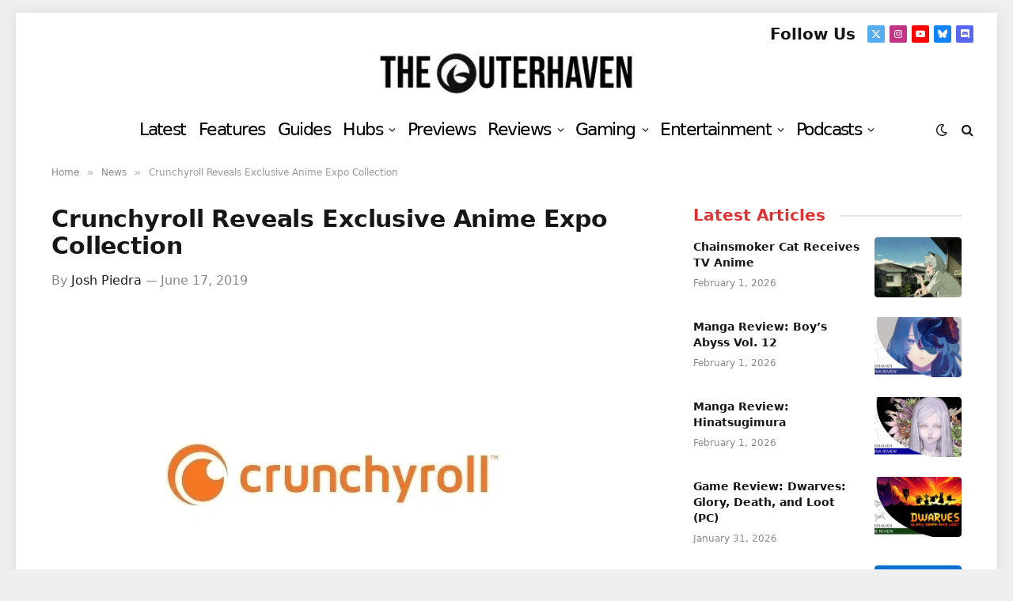

--- FILE ---
content_type: text/html; charset=UTF-8
request_url: https://www.theouterhaven.net/2019/06/crunchyroll-reveals-exclusive-anime-expo-collection/
body_size: 35264
content:

<!DOCTYPE html>
<html dir="ltr" lang="en-US" prefix="og: https://ogp.me/ns#" class="s-light site-s-light">

<head>

	<meta charset="UTF-8" />
	<meta name="viewport" content="width=device-width, initial-scale=1" />
	<title>Crunchyroll Reveals Exclusive Anime Expo Collection | The Outerhaven</title>
<link data-rocket-prefetch href="https://www.googletagmanager.com" rel="dns-prefetch">
<link data-rocket-prefetch href="https://code.jquery.com" rel="dns-prefetch">
<link data-rocket-prefetch href="https://cdn.onesignal.com" rel="dns-prefetch">
<link data-rocket-prefetch href="https://challenges.cloudflare.com" rel="dns-prefetch">
<link data-rocket-prefetch href="https://cdn.sentinelpro.com" rel="dns-prefetch">
<style id="wpr-usedcss">img:is([sizes=auto i],[sizes^="auto," i]){contain-intrinsic-size:3000px 1500px}img.emoji{display:inline!important;border:none!important;box-shadow:none!important;height:1em!important;width:1em!important;margin:0 .07em!important;vertical-align:-.1em!important;background:0 0!important;padding:0!important}@media screen and (max-width:767px) and (orientation:Portrait){body .extendedwopts-hide.extendedwopts-mobile{display:none!important}}@media screen and (max-width:991px) and (orientation:landscape){body .extendedwopts-hide.extendedwopts-mobile{display:none!important}}.wp_review_comments_template #comments{padding:3%;margin-top:27px;float:left;clear:both;width:100%;box-sizing:border-box}.wp_review_comments_template #comments .avatar{float:left;margin-right:20px;margin-top:7px;position:relative;left:0;right:0;border:5px solid transparent}.wp_review_comments_template #commentform label{position:relative;left:0;right:0}.wp_review_comments_template #commentform input{padding:11px}.wp_review_comments_template input#author,.wp_review_comments_template input#email,.wp_review_comments_template input#url{max-width:100%;box-sizing:border-box}.wp_review_comments_template input#author,.wp_review_comments_template input#email,.wp_review_comments_template input#url{transition:all .25s ease-in-out}.wp_review_comments_template #comments .error{color:red}.wp_review_comments_template #comments .fn{display:inline-block;line-height:1.375em;font-weight:700;padding:0}.wp_review_comments_template #comments .fn a{font-weight:700;font-size:15px}.wp_review_comments_template #commentform p label{display:inline-block;padding-bottom:5px;padding-top:5px;padding-left:0;padding-right:0}.wp_review_comments_template .required{color:red;padding:0;line-height:1}.wp_review_comments_template #commentform .wp-review-comment-field .review-result i,.wp_review_comments_template #commentform .wp-review-comment-field a i{color:#ffb300}.wp_review_comments_template #commentform{padding:3%}.rtl.wp_review_comments_template #commentform p,.rtl.wp_review_comments_template #comments,.rtl.wp_review_comments_template #comments .avatar{float:right}.fa{display:inline-block;font:14px/1 FontAwesome;font-size:inherit;text-rendering:auto;-webkit-font-smoothing:antialiased;-moz-osx-font-smoothing:grayscale}.fa-spin{-webkit-animation:2s linear infinite fa-spin;animation:2s linear infinite fa-spin}@-webkit-keyframes fa-spin{0%{-webkit-transform:rotate(0);transform:rotate(0)}100%{-webkit-transform:rotate(359deg);transform:rotate(359deg)}}@keyframes fa-spin{0%{-webkit-transform:rotate(0);transform:rotate(0)}100%{-webkit-transform:rotate(359deg);transform:rotate(359deg)}}.fa-spinner:before{content:"\f110"}.mfp-wrap{top:0;left:0;width:100%;height:100%;z-index:1043;position:fixed;outline:0!important;-webkit-backface-visibility:hidden}.mfp-zoom-out-cur,.mfp-zoom-out-cur .mfp-image-holder .mfp-close{cursor:-moz-zoom-out;cursor:-webkit-zoom-out;cursor:zoom-out}.mfp-zoom{cursor:pointer;cursor:-webkit-zoom-in;cursor:-moz-zoom-in;cursor:zoom-in}.mfp-arrow,.mfp-close,.mfp-counter,.mfp-preloader{-webkit-user-select:none;-moz-user-select:none;user-select:none}button.mfp-arrow,button.mfp-close{overflow:visible;cursor:pointer;border:0;-webkit-appearance:none;display:block;outline:0;padding:0;z-index:1046;box-shadow:none;touch-action:manipulation;border-radius:0}.mfp-close{width:28px;height:28px;line-height:30px;position:absolute;right:0;top:0;text-decoration:none;text-align:center;opacity:.65;padding:0 0 18px 10px;font-style:normal;font-size:22px;font-family:Arial,Baskerville,monospace}.mfp-iframe-holder .mfp-close,.mfp-image-holder .mfp-close{right:-6px;text-align:right;padding-right:6px;width:100%}.mfp-arrow:after,.mfp-arrow:before{content:'';display:block;width:0;height:0;position:absolute;left:0;top:0;margin-top:35px;margin-left:35px;border:inset transparent}.mfp-arrow:after{border-top-width:13px;border-bottom-width:13px;top:8px}.mfp-arrow:before{border-top-width:21px;border-bottom-width:21px;opacity:.7}.mfp-arrow-left:after{border-right:17px solid #fff;margin-left:31px}.mfp-arrow-left:before{margin-left:25px;border-right:27px solid #3f3f3f}.mfp-arrow-right:after{border-left:17px solid #fff;margin-left:39px}.mfp-arrow-right:before{border-left:27px solid #3f3f3f}img.mfp-img{width:auto;max-width:100%;height:auto;display:block;line-height:0;box-sizing:border-box;padding:40px 0;margin:0 auto}@media all and (max-width:900px){.mfp-arrow{-webkit-transform:scale(.75);transform:scale(.75)}.mfp-arrow-left{-webkit-transform-origin:0;transform-origin:0}.mfp-arrow-right{-webkit-transform-origin:100%;transform-origin:100%}.mfp-container{padding-left:6px;padding-right:6px}}.review-wrapper{border:1px solid #e7e7e7;margin-bottom:30px;clear:both;-webkit-box-sizing:border-box;box-sizing:border-box}.review-wrapper li:after{content:'';display:block;clear:both}.entry-content .review-wrapper li:last-child a{margin-right:0}.wpr-error{background:#f9ada7;padding:10px;margin:10px 0}.review-result{position:absolute;top:0;left:0;overflow:hidden;white-space:nowrap}.rtl .review-result{left:auto;right:0}.review-wrapper .wp-review-circle-rating{padding:0;width:auto;display:inline}.entry-content .review-wrapper h1,.entry-content .review-wrapper h2,.entry-content .review-wrapper h4{margin:0}.wp-review-comment-field{margin-bottom:10px}.wp-review-feedback{margin-top:10px}.wp-review-comment-rating-star{display:inline-block}#commentform.wp-review-comment-form input,#commentform.wp-review-comment-form select,form.wp-review-comment-form input{width:100%;max-width:100%;height:44px;font-size:16px;padding-left:2.5%;-webkit-box-sizing:border-box;box-sizing:border-box}.rtl #commentform.wp-review-comment-form input,.rtl form.wp-review-comment-form input{padding-left:auto;padding-right:2.5%}#commentform.wp-review-comment-form textarea,form.wp-review-comment-form textarea{width:100%;background:rgba(0,0,0,.035);border:1px solid rgba(0,0,0,.05);color:rgba(0,0,0,.31);max-width:100%;font-size:16px;padding-left:2.5%;-webkit-box-sizing:border-box;box-sizing:border-box}.rtl #commentform.wp-review-comment-form textarea,.rtl form.wp-review-comment-form textarea{padding-left:auto;padding-right:2.5%}#commentform.wp-review-comment-form>div,form.wp-review-comment-form>div{width:100%;margin-bottom:10px;float:left}.rtl #commentform.wp-review-comment-form>div,.rtl form.wp-review-comment-form>div{float:right}.review-wrapper .review-result{-webkit-transition:width 2s;-o-transition:width 2s;transition:width 2s ease}.review-wrapper.delay-animation .review-result{width:0%!important;-webkit-transition:none;-o-transition:none;transition:none}.rtl .wp-review-user-rating-total{unicode-bidi:-webkit-isolate;unicode-bidi:isolate}.stacktable{width:100%}.st-head-row{padding-top:1em}.st-head-row.st-head-row-main{background:#292929;color:#fff}.st-head-row.st-head-row{border-color:#ccc}.st-key{width:49%;text-align:right;padding-right:1%}.st-val{width:49%;padding-left:1%}.stacktable.large-only{display:table}.stacktable.small-only{display:none}@media (max-width:800px){.stacktable.large-only{display:none}.stacktable.small-only{display:table}}.comparison-table{border-collapse:collapse;font-size:14px}.comparison-table td{border:1px solid #ccc;padding:10px 15px;vertical-align:top}.comparison-table tr{background:#f9f9f9}.comparison-table tr:nth-child(2n){background:#fff}.wp-reviews-list{position:relative;border:1px solid #fff;background-color:#fff}.wp-reviews-list *{-webkit-box-sizing:border-box;box-sizing:border-box}.wp-reviews-list ul{list-style-type:none}.wp-reviews-list .item{padding:10px 15px;border-bottom:1px solid #fff;border-top:0;position:relative;list-style-type:none;margin:0}.wp-reviews-list .item:last-child{border:none}.wp-reviews-list img{max-width:100%;height:auto}.wp-reviews-list a{color:#444}.wp-reviews-list .wp-post-image{margin:0!important}.wp-reviews-list .loading{min-height:120px}.wp-reviews-list .loading:before{content:"";display:block;position:absolute;top:0;right:0;bottom:0;left:0;background-color:rgba(255,255,255,.8);z-index:11}.wp-reviews-list .loading:after{content:"";margin:0 auto 3em;font-size:10px;position:absolute;top:45%;left:49%;z-index:12;text-indent:-9999em;border-top:.4em solid rgba(0,0,0,.2);border-right:.4em solid rgba(0,0,0,.2);border-bottom:.4em solid rgba(0,0,0,.2);border-left:.4em solid #000;-webkit-animation:.5s linear infinite load8;animation:.5s linear infinite load8;border-radius:50%;width:2em;height:2em}.wp-reviews-list .reviews-pagination{padding-bottom:15px}.wp-reviews-list .reviews-pagination a{margin:0 15px}.wp-reviews-list .reviews-pagination .next{float:right}.clear{clear:both}@-webkit-keyframes load8{0%{-webkit-transform:rotate(0);transform:rotate(0)}to{-webkit-transform:rotate(360deg);transform:rotate(360deg)}}@keyframes load8{0%{-webkit-transform:rotate(0);transform:rotate(0)}to{-webkit-transform:rotate(360deg);transform:rotate(360deg)}}.wp-reviews-list .item:after,.wp-reviews-list .reviews-pagination:after{content:" ";display:block;height:0;visibility:hidden;clear:both}.hello-bar{padding-top:5px;padding-bottom:5px;background-size:cover;position:relative;z-index:1000;overflow:hidden}body.has-hello-bar{-webkit-transition:padding-top .3s;-o-transition:padding-top .3s;transition:padding-top .3s ease}.wp-review-comment-form-photo{margin-bottom:15px;float:left;width:100%;clear:both;margin-right:0;margin-left:0}.wp-review-comment-form-photo p{margin-bottom:0}.wp-review-comment-form-photo{position:relative}.wp-review-comment-form-photo a{position:absolute;top:0;right:0}.wp-review-comment-form-photo input{margin-top:8px}.wp-review-comment-form-photo input.input-file{padding-left:0}.wp-review-comment-form-photo .hide{display:none}body.rtl .wp-review-comment-form-photo a{right:auto;left:0}body.rtl .wp-reviews-list .reviews-pagination .next{float:left}a,address,article,aside,body,button,canvas,caption,code,div,dl,dt,em,fieldset,figcaption,figure,footer,form,h1,h2,h4,html,i,iframe,img,input,label,legend,li,menu,nav,object,p,section,span,table,tbody,td,textarea,time,tr,ul,var,video{margin:0;padding:0;border:0;vertical-align:baseline;font-size:100%;font-family:inherit}article,aside,figcaption,figure,footer,menu,nav,section{display:block}ul{list-style:none}table{border-collapse:collapse;border-spacing:0}button,input[type=submit]{box-sizing:content-box;-webkit-appearance:none;cursor:pointer}button::-moz-focus-inner,input::-moz-focus-inner{border:0;padding:0}input[type=search]::-webkit-search-cancel-button,input[type=search]::-webkit-search-decoration{-webkit-appearance:none}input[type=search]{-webkit-appearance:none}textarea{overflow:auto}a img{border:0}img{max-width:100%;height:auto}@media screen and (-ms-high-contrast:active),(-ms-high-contrast:none){img{min-height:1px}}::-webkit-input-placeholder{color:inherit}::-moz-placeholder{color:inherit;opacity:1}html{box-sizing:border-box}*,::after,::before{box-sizing:inherit}:root{--body-font:"Public Sans",system-ui,sans-serif;--ui-font:var(--body-font);--text-font:var(--body-font);--title-font:var(--ui-font);--h-font:var(--ui-font);--text-size:14px;--text-lh:1.714;--main-width:1200px;--grid-gutter:36px;--wrap-padding:35px;--boxed-pad:45px;--sidebar-width:33.3333333333%;--sidebar-c-width:var(--sidebar-width);--sidebar-pad:38px;--sidebar-c-pad:var(--sidebar-pad);--c-sidebar-sep:var(--c-separator2);--max-width-md:680px;--title-size-xs:14px;--title-size-s:16px;--title-size-n:18px;--title-size-m:20px;--title-size-l:25px;--title-size-xl:30px;--title-fw-semi:600;--title-fw-bold:700;--grid-p-title:var(--title-size-m);--grid-sm-p-title:var(--title-size-s);--grid-lg-p-title:var(--title-size-l);--list-p-title:calc(var(--title-size-m) * 1.05);--small-p-title:var(--title-size-xs);--feat-grid-title-s:var(--title-size-n);--feat-grid-title-m:var(--title-size-m);--feat-grid-title-l:var(--title-size-l);--excerpt-size:15px;--post-content-size:1.186rem;--post-content-lh:1.7;--post-content-gaps:1.54em;--single-content-size:var(--post-content-size);--p-media-margin:1.867em;--p-spacious-pad:0px;--c-facebook:#1a6dd4;--c-twitter:#55acef;--c-pinterest:#e4223e;--c-linkedin:#02669a;--c-tumblr:#44546b;--c-instagram:#c13584;--c-vk:#45668e;--c-vimeo:#1ab7ea;--c-youtube:#ff0000;--c-dribbble:#ea4c89;--c-flickr:#0063dc;--c-email:#080808;--c-whatsapp:#23c761;--c-soundcloud:#ff8800;--c-rss:#f97d1e;--c-reddit:#ff4500;--c-telegram:#0088cc;--c-tiktok:#fe2c55;--c-discord:#5865f2;--c-twitch:#7b3ed6;--c-snapchat:#fffc00;--c-threads:#000;--c-mastodon:#6364ff;--c-spotify:#1db954;--c-bluesky:#1285fe;--block-wrap-mb:55px;--btn-height:38px;--btn-shadow:0 2px 7px -4px rgba(0, 0, 0, .16)}.s-light,:root{--c-main:#2ab391;--c-main-rgb:42,179,145;--c-contrast-0:#fff;--c-contrast-10:#fbfbfb;--c-contrast-50:#f7f7f7;--c-contrast-75:#efefef;--c-contrast-100:#e8e8e8;--c-contrast-125:#e2e2e2;--c-contrast-150:#ddd;--c-contrast-200:#ccc;--c-contrast-300:#bbb;--c-contrast-400:#999;--c-contrast-450:#8a8a8a;--c-contrast-500:#777;--c-contrast-600:#666;--c-contrast-650:#505050;--c-contrast-700:#444;--c-contrast-800:#333;--c-contrast-850:#191919;--c-contrast-900:#161616;--c-contrast:#000;--c-rgba:0,0,0;--c-separator:var(--c-contrast-100);--c-separator2:var(--c-contrast-125);--c-links:var(--c-contrast-900);--c-headings:var(--c-contrast-900);--c-excerpts:var(--c-contrast-650);--c-nav:var(--c-contrast-900);--c-nav-hov-bg:transparent;--c-nav-drop-sep:rgba(0, 0, 0, .07);--c-nav-blip:var(--c-contrast-300);--c-post-meta:var(--c-contrast-450);--footer-mt:60px;--footer-bg:#f7f7f7;--footer-lower-bg:#f0f0f0}.s-dark:not(i),.site-s-dark,.site-s-dark .s-light{--c-contrast-0:#000;--c-contrast-10:#070707;--c-contrast-50:#111;--c-contrast-75:#151515;--c-contrast-100:#222;--c-contrast-125:#2b2b2b;--c-contrast-150:#333;--c-contrast-200:#444;--c-contrast-300:#555;--c-contrast-400:#777;--c-contrast-450:#999;--c-contrast-500:#bbb;--c-contrast-600:#c0c0c0;--c-contrast-650:#ccc;--c-contrast-700:#d1d1d1;--c-contrast-800:#ddd;--c-contrast-850:#ececec;--c-contrast-900:#f0f0f0;--c-contrast:#fff;--c-rgba:255,255,255;--c-a-hover:rgba(var(--c-rgba), .7);--c-headings:var(--c-contrast-850);--c-excerpts:var(--c-contrast-650);--c-separator:rgba(var(--c-rgba), .13);--c-separator2:rgba(var(--c-rgba), .13);--c-links:var(--c-contrast-900);--c-headings:var(--c-contrast-850);--c-nav:var(--c-contrast-900);--c-nav-drop-bg:var(--c-contrast-10);--c-nav-drop-sep:rgba(255, 255, 255, .1);--c-post-meta:rgba(var(--c-rgba), .65);--c-email:var(--c-contrast-300);--c-input-bg:rgba(var(--c-rgba), .1);--footer-bg:#0f0f11;--footer-lower-bg:#040404}.site-s-dark{--footer-bg:#070708}.site-s-dark body{background:#151516}html{font-size:14px}body{font-family:var(--body-font);line-height:1.5;color:var(--body-color,var(--c-contrast-700));background:var(--c-contrast-0);-webkit-text-size-adjust:100%;-webkit-tap-highlight-color:transparent;overflow-x:hidden}@media (max-width:1200px){.main-wrap{overflow-x:clip}.feat-grid{overflow:hidden}}::selection{background:var(--c-main);color:#fff}img::selection{background:0 0}:root{--admin-bar-h:32px}@media (max-width:782px){:root{--admin-bar-h:46px}}*,:after,:before{-webkit-font-smoothing:antialiased}p{margin-bottom:21px;word-break:break-all;word-break:break-word;overflow-wrap:break-word}h1{font-size:1.846em}h2{font-size:1.5em}h4{font-size:1.21em}h1,h2,h4{font-weight:var(--title-fw-bold);font-family:var(--h-font);color:var(--c-headings)}a{color:var(--c-a,var(--c-links));text-decoration:none;transition:all .25s ease-in-out}a:hover{text-decoration:none;color:var(--c-a-hover,var(--c-main))}code{background:rgba(var(--c-rgba),.03)}code{padding:4px 10px}table{max-width:100%;background-color:transparent}td{background:0 0;padding:5px 9px;border:1px solid var(--c-separator2);text-align:initial}table caption{padding:0 0 7px;width:auto;font-weight:600}ul{list-style-type:var(--ul-style,none);margin:var(--ul-margin,0);margin-left:var(--ul-ml,0)}li{padding:var(--li-padding,0);padding-left:var(--li-pl,0);margin:var(--li-margin,0);margin-bottom:var(--li-mb,0)}input,select,textarea{border:1px solid var(--c-contrast-150);padding:7px 12px;outline:0;height:auto;font-size:14px;color:var(--c-contrast-500);max-width:100%;border-radius:2px;box-shadow:0 2px 7px -4px rgba(0,0,0,.1);background:var(--c-input-bg,var(--c-contrast-0))}input{width:var(--input-width,initial);height:var(--input-height,38px)}input[type=checkbox],input[type=radio]{width:initial;height:initial}textarea{width:100%;padding:14px 12px;line-height:1.5}input:focus,select:focus,textarea:focus{border-color:var(--c-contrast-400);color:var(--c-contrast-650)}button,input[type=reset] input[type=button],input[type=submit]{-webkit-appearance:none;padding:var(--btn-pad,0 17px);font-family:var(--ui-font);font-size:var(--btn-f-size, 12px);font-weight:var(--btn-f-weight,600);line-height:var(--btn-l-height, var(--btn-height));height:var(--btn-height);letter-spacing:.03em;text-transform:uppercase;text-align:center;box-shadow:var(--btn-shadow);transition:.25s ease-in-out;background:var(--c-main);color:#fff;border:0;border-radius:2px}button:hover,input[type=reset] input[type=button]:hover,input[type=submit]:hover{background:#161616;border-color:#161616;color:#fff}.s-dark button:hover,.s-dark input[type=reset] input[type=button]:hover,.s-dark input[type=submit]:hover{border-color:#555}button:focus{outline:0}button:active,input[type=button]:active,input[type=submit]:active{opacity:.9}.search-form{display:flex}.search-form label{flex-grow:1;max-width:400px}.search-form .search-field{width:100%}.search-form input[type=submit]{border-top-left-radius:0;border-bottom-left-radius:0;margin-left:-2px}.cf:after,.cf:before{content:"";display:table;flex-basis:0;order:1}.cf:after{clear:both}.ir{background-color:transparent;border:0;overflow:hidden}.ir:before{content:"";display:block;width:0;height:100%}.visuallyhidden{border:0;clip:rect(0 0 0 0);height:1px;margin:-1px;overflow:hidden;padding:0;position:absolute;width:1px}.post-title{color:var(--c-headings);font-family:var(--title-font);line-height:1.36}.post-title a{--c-links:initial;--c-a:initial;--c-a-hover:var(--c-main);display:block}.lazyload,.lazyloading{will-change:opacity!important;background-color:var(--c-contrast-150)}.lazyload:not(._),.lazyloading:not(._){opacity:.1}.no-display{will-change:opacity;opacity:0}.appear,.lazyloaded{will-change:initial;opacity:1}.appear,.lazyload,.lazyloading,.post-content img,.wp-post-image{transition:opacity .3s ease-in-out}@media (min-width:941px){.post-content:hover img,.wp-post-image{will-change:opacity}}:where(.ts-img-hov-fade) .wp-post-image:hover{opacity:.85}:where(.ts-img-hov-saturate) .wp-post-image{transition-property:filter}:where(.ts-img-hov-saturate) .wp-post-image:hover{filter:brightness(1.08)}.bg-cover{display:block;width:100%;height:100%;background-repeat:no-repeat;background-position:center center;background-size:cover}@keyframes fade-in{0%{opacity:0}100%{opacity:1}}@keyframes fade-in-up-lg{from{opacity:0;transform:translate3d(0,8px,0)}to{opacity:1;transform:none}}@keyframes fade-in-down-lg{from{opacity:0;transform:translate3d(0,-8px,0)}to{opacity:1;transform:none}}.fade-in:not(._){visibility:visible;opacity:1}.fade-in-up-lg{will-change:transform;animation:.65s ease-out fade-in-up-lg;animation-fill-mode:both}.fade-in-down-lg{will-change:transform;animation:.65s ease-out fade-in-down-lg;animation-fill-mode:both}.media-ratio{position:relative;display:block;height:0}.media-ratio .wp-post-image,.media-ratio>img{position:absolute;top:0;left:0;width:100%;height:100%;object-fit:cover;border-radius:var(--media-radius,0)}.main-wrap,.ts-contain,.wrap{max-width:100%;box-sizing:border-box}.ts-contain,.wrap{width:100%;margin:0 auto}@media (min-width:1201px){.wrap{width:var(--main-width)}.main,.ts-contain{width:calc(var(--main-width) + var(--wrap-padding) * 2)}}.main{margin:42px auto}.main,.ts-contain{padding:0 35px;padding:0 var(--wrap-padding)}@media (max-width:940px){.wrap{max-width:var(--max-width-md)}.main,.ts-contain{max-width:calc(var(--max-width-md) + 70px)}.main,.ts-contain{--wrap-padding:25px}.md\:grid-1{--col:100%;grid-template-columns:repeat(1,minmax(0,1fr))}}@media (max-width:540px){ul{margin-left:var(--ul-ml-xs,0)}.main,.ts-contain{--wrap-padding:20px}.xs\:grid-1{--col:100%;grid-template-columns:repeat(1,minmax(0,1fr))}}.main .ts-contain,.ts-contain .ts-contain{padding:0}@media (min-width:941px){.main-content:not(.main){width:calc(100% - var(--sidebar-c-width))}}.ts-row{--grid-gutter-h:calc(var(--grid-gutter) / 2);display:flex;flex-wrap:wrap;margin-right:calc(-1 * var(--grid-gutter-h));margin-left:calc(-1 * var(--grid-gutter-h))}.grid{display:grid;grid-column-gap:var(--grid-gutter);grid-row-gap:var(--grid-row-gap,0)}@media (max-width:767px){:root{--block-wrap-mb:45px}body,html{overflow-x:hidden}.grid{--grid-gutter:26px}}.cols-gap-lg{--grid-gutter:50px}.grid-1{--col:100%;grid-template-columns:repeat(1,minmax(0,1fr))}.col-4{width:33.3333333333%}.col-8{width:66.6666666667%}[class*=" col-"],[class^=col-]{flex:0 0 auto;padding-left:var(--grid-gutter-h);padding-right:var(--grid-gutter-h)}@media (max-width:940px){[class*=" col-"],[class^=col-]{width:100%}}.breadcrumbs{margin:0 auto;margin-bottom:30px;font-family:var(--ui-font);--c-a:var(--c-contrast-450);--c-a-hover:var(--c-links);font-size:12px;color:var(--c-contrast-400);line-height:1}.breadcrumbs .delim{font-family:Arial,system-ui,sans-serif;padding:0 10px;font-size:1.141em;line-height:.7;opacity:.8}.breadcrumbs .label{color:var(--c-main);margin-right:21px;text-transform:uppercase}.breadcrumbs .inner{text-overflow:ellipsis;overflow:hidden;white-space:nowrap;line-height:1.2}.breadcrumbs-a{margin-top:20px;margin-bottom:20px}.breadcrumbs-a+.main{margin-top:35px}.main-featured .slides{position:relative;min-height:170px}.common-slider .slick-arrow{--trans-x:0;display:none;position:absolute;z-index:100;top:var(--arrow-top,50%);left:0;background:0 0;border:1px solid #fff;color:#fff;font-size:18px;height:32px;width:30px;line-height:30px;text-align:center;transition-property:color,background;transform:translate(var(--trans-x),-50%) translateY(var(--trans-ey,0))}.common-slider .slick-arrow i{line-height:inherit}.common-slider .slick-arrow:hover{background:var(--c-contrast-0);color:var(--c-contrast-900)}.common-slider .prev-arrow{left:25px}.common-slider .next-arrow{left:auto;right:25px}.common-slider .item{opacity:0;transition:opacity .2s ease-in}.common-slider .slides{max-height:700px}.common-slider .loaded.slides{max-height:none}.common-slider .loaded .item{opacity:1}.common-slider .nav-dots{margin-top:50px;display:flex;justify-content:center;align-items:center}.common-slider .nav-dots button{display:block;border:0;padding:7px 4px;font-size:0;background:0 0;width:initial;height:initial;line-height:1;box-shadow:none}.common-slider .nav-dots button:before{content:"";display:block;width:9px;height:9px;border-radius:50%;border:1px solid rgba(var(--c-rgba),.3);outline:0;transition:.4s ease-out}html :where([style*=border-width]){border-style:solid}.wp-block-gallery{margin:var(--p-media-margin) auto}.aligncenter,div.aligncenter{display:block;margin:var(--p-media-margin) auto;text-align:center}.aligncenter>img,div.aligncenter>img{margin:0 auto}figure img,p img{vertical-align:middle}figcaption{font-style:italic;font-size:calc(.3em + 8.4px);text-align:center;color:var(--c-contrast-450)}.post-content{--ul-style:disc;--ul-margin:calc(var(--post-content-gaps) + .26em) auto;--ul-ml:35px;--ul-ml-xs:22px;--li-pl:3px;--li-mb:0.44em}.post-content p,.post-content>div,.post-content>dl,.post-content>iframe{margin-bottom:var(--post-content-gaps)}.post-content li>ul{margin-top:.5em;margin-bottom:.5em}.post-content{--c-a:var(--c-main);--c-a-hover:var(--c-links)}.post-content>:not(._):last-child{margin-bottom:0}.post-content>:not(._):first-child{margin-top:0}.post-content h1,.post-content h2,.post-content h4{margin-top:1.35em;margin-bottom:.75em;font-weight:var(--title-fw-bold);color:var(--c-headings);font-family:var(--text-h-font,inherit);line-height:1.5}.post-content a:hover img{opacity:1}.post-content table{margin:calc(var(--post-content-gaps) + .66em) auto}.post-content iframe{max-width:100%}.post-content figcaption a{text-decoration:underline}.post-content{font-family:var(--text-font);font-size:var(--text-size);line-height:var(--text-lh);text-rendering:optimizeLegibility;font-size:var(--post-content-size);line-height:var(--post-content-lh);color:var(--c-contrast-800);--wp--preset--font-size--small:14px;--wp--preset--font-size--large:22px}@media (max-width:767px){.cols-gap-lg{--grid-gutter:26px}.sm\:grid-1{--col:100%;grid-template-columns:repeat(1,minmax(0,1fr))}.post-content{font-size:max(14px, calc(var(--post-content-size) * .96))}}.post-content .search-field{vertical-align:top}.post-content figure>a:not(.pinit-btn){display:block}.post-content>p .fluid-width-video-wrapper{margin:var(--p-media-margin) auto}.post-content table{font-size:calc(.6923076923em + 4px)}.post-content figure>ul{margin:0;list-style:none}.entry-content{--post-content-size:var(--single-content-size)}.spc-social{display:flex;align-items:center}.spc-social .icon{font-size:var(--spc-social-fs, 14px);line-height:1.6;width:1.2em;text-align:center}.spc-social .service{display:flex;height:100%;align-items:center;justify-content:center;padding:0 3px;margin-right:var(--spc-social-space,2px);color:var(--c-spc-social,inherit);background:var(--c-spcs-bg,transparent)}.spc-social .service:hover{opacity:var(--spcs-hov-opacity, .8);color:var(--c-spc-social-hov,var(--c-main))}.spc-social .service:last-child{margin-right:0}.spc-social-b{--spc-social-fs:19px;--spc-social-size:38px;--spc-social-space:9px}.spc-social-b .icon{line-height:1;width:auto}.spc-social-b .service{padding:0;width:var(--spc-social-size);height:var(--spc-social-size);border:1px solid rgba(0,0,0,.09);border-radius:50%}.s-dark .spc-social-b .service{background:rgba(var(--c-rgba),.12);background:var(--c-spcs-bg,rgba(var(--c-rgba),.12))}.spc-social-c{--spc-social-fs:12px;--spc-social-size:22px;--spc-social-space:6px;--c-spc-social:var(--c-contrast-0)}.spc-social-c .service{padding:0;border-radius:2px;height:var(--spc-social-size);width:var(--spc-social-size)}.spc-social-c .service:hover{color:#fff}.spc-social-bg{--c-spc-social:#fff;--spcs-hov-opacity:.8}.spc-social-bg .service{--c-spcs-bg:var(--c-spcs-icon)}.spc-social-bg .service:hover{color:var(--c-spc-social)}.spc-social-colors .service{--c-spcs-icon:#000}:where(.s-dark) .spc-social-colors .service{--c-spcs-icon:#7b7b7b}.spc-social-colors .s-twitter{--c-spcs-icon:var(--c-twitter)}.spc-social-colors .s-instagram{--c-spcs-icon:var(--c-instagram)}.spc-social-colors .s-rss{--c-spcs-icon:var(--c-rss)}.spc-social-colors .s-youtube{--c-spcs-icon:var(--c-youtube)}.spc-social-colors .s-discord{--c-spcs-icon:var(--c-discord)}.spc-social-colors .s-bluesky{--c-spcs-icon:var(--c-bluesky)}:where(.s-light) .spc-social-colors .s-link{--c-spcs-icon:#222433}.spc-social-block{flex-wrap:wrap;margin-bottom:calc(-1 * var(--spc-social-space,2px))}.spc-social-block .service{margin-bottom:var(--spc-social-space,2px)}.post-meta{--p-meta-sep:"—";display:flex;flex-direction:column;margin-bottom:var(--p-meta-mb,initial);font-family:var(--ui-font);font-size:12px;color:var(--c-post-meta);line-height:1.5}.post-meta-items a{color:inherit}.post-meta .meta-item:before{content:"—";content:var(--p-meta-sep);padding:0 var(--p-meta-sep-pad,4px);display:inline-block;transform:scale(.916)}.post-meta .has-icon{white-space:nowrap}.post-meta .has-icon:before{display:none}.post-meta .has-icon i{font-size:var(--p-meta-icons-s, 1.083em);color:var(--c-p-meta-icons);margin-right:4px}.post-meta .meta-item:first-child:before{display:none}.post-meta .post-title{margin:var(--p-title-space,9px) 0}.post-meta .post-author>a{color:var(--c-contrast-850);font-weight:500}.post-meta .post-author img{display:inline-flex;vertical-align:middle;border-radius:50%;align-self:center;box-shadow:0 0 1px rgba(0,0,0,.2)}.post-meta .post-author img+img{margin-left:-3px}.post-meta .post-author img:last-of-type{margin-right:var(--p-meta-author-img-mr,7px)}.post-meta>:last-child{margin-bottom:0}.post-meta>:first-child{margin-top:0}.post-meta>.is-title:last-child{margin-bottom:0!important}.post-meta>.is-title:first-child{margin-top:0!important}.load-button{--btn-f-size:13px;padding:12px 16px;width:30%;min-width:270px;max-width:100%;height:auto;line-height:1;font-weight:700}.load-button .icon{margin-left:7px}.load-button.loading{cursor:default}.author-box{border-top:1px solid var(--c-separator);padding-top:35px;margin-bottom:45px}.author-info{font-size:14px;overflow:hidden}.author-info .avatar{float:left;margin-right:25px;border-radius:50%}@media (max-width:767px){.author-info .avatar{width:70px;margin-right:17px}}.author-info [rel=author]{color:var(--c-links);font-weight:600;font-size:17px;font-family:var(--ui-font);line-height:1.2}.author-info .social-icons{margin-left:auto}@media (max-width:540px){.author-info .social-icons{display:block;float:none;width:100%;text-align:left;margin-top:13px}}.author-info .social-icons li{margin-right:10px}.author-info .social-icons li a{background:0 0;color:var(--c-contrast-700);font-size:14px}.author-info .social-icons li a:hover{color:var(--c-contrast)}.author-info .description{display:flex;flex-wrap:wrap;line-height:1.714}.author-info .bio{width:100%;margin-top:14px;margin-bottom:0}.gallery-slider{visibility:hidden;margin-bottom:7px}.gallery-slider img{will-change:opacity;transition:opacity .3s ease-in}.gallery-slider img:hover{opacity:.84}.gallery-slider .caption{position:absolute;padding:7px 10px;background:rgba(17,17,17,.7);bottom:0;left:0;right:0;color:#fff;font-size:12px;font-style:italic}.gallery{--g-cols:1;display:grid;grid-template-columns:repeat(var(--g-cols),1fr);grid-gap:10px}.wp-block-gallery{--gallery-block--gutter-size:10px;--wp--style--gallery-gap-default:10px}.wp-block-gallery li{padding:0}.wp-block-gallery li:before{display:none!important}.wp-block-gallery figure figcaption{position:absolute;overflow:hidden;box-sizing:border-box;opacity:0;visibility:hidden;padding:7px 10px;background:rgba(17,17,17,.7);bottom:0;left:0;right:0;margin:0;color:#fff;font-size:12px;transition:all .3s ease-in}.wp-block-gallery figure:hover figcaption{visibility:visible;opacity:1}.l-post .media{position:relative;align-self:flex-start;border-radius:var(--media-radius,0);overflow:hidden}.l-post .content{position:relative}.l-post img{max-width:initial}.l-post .image-link{display:block;position:relative;max-width:100%}.l-post .post-title{font-size:var(--title-size-m);font-weight:var(--title-fw-bold)}@media (max-width:540px){.l-post .post-title a{display:initial}.l-post .post-meta-items a{pointer-events:none}.touch .l-post .post-meta-items a{pointer-events:auto}}.l-post .review{font-family:var(--ui-font)}.l-post .review-number{position:absolute;right:0;bottom:0;background:#080808;height:32px;line-height:32px;min-width:30px;text-align:center;font-size:11px;font-weight:700;color:#efefef}.l-post .review-number span{display:block;position:relative;z-index:1}.l-post .review-number .progress{z-index:0;position:absolute;top:0;left:0;background:var(--c-main);height:100%;width:0}.small-post{display:flex;width:100%;--post-format-scale:.82}.small-post .post-title{font-size:var(--small-p-title);font-weight:var(--title-fw-semi);line-height:1.43}.small-post .media{display:block;width:110px;max-width:40%;margin-right:18px;flex-shrink:0}.small-post .media img{display:block}.small-post .content{margin-top:2px;flex-grow:1}.small-post .review-number{height:26px;line-height:26px;min-width:26px}.small-post.m-pos-right .media{order:2;margin-right:0;margin-left:18px}.loop+.main-pagination{margin-top:50px}.loop-small{--grid-row-gap:25px}.loop-small .l-post{position:relative}.feat-grid{--main-ratio:1.8;--grid-gap:2px}.feat-grid .item{flex:1;position:relative;min-height:135px}.feat-grid .media .wp-post-image{width:100.5%}.feat-grid.slider{max-width:100vw}.mobile-menu{--c-sep:rgba(var(--c-rgba), .08);font-size:16px;font-family:var(--ui-font);font-weight:700;letter-spacing:0;color:var(--c-links);-webkit-font-smoothing:antialiased}.mobile-menu.s-dark,.s-dark .mobile-menu{--c-sep:rgba(var(--c-rgba), 0.11)}.mobile-menu li{position:relative;display:flex;width:100%;flex-wrap:wrap;border-bottom:1px solid var(--c-sep)}.mobile-menu li a{max-width:calc(100% - 65px);float:none;display:block;padding:12px 0;padding-right:50px;line-height:1.5;color:inherit}.mobile-menu li li{padding-left:12px;border:0}.mobile-menu li ul li:last-child ul{border-bottom-color:transparent}.mobile-menu ul{width:100%;max-height:0;opacity:0;background:0 0;overflow:hidden;border:0;transition:opacity .6s ease,max-height .8s ease}.mobile-menu ul>li>ul li{padding-left:15px}.mobile-menu ul li a{padding:8px 0;font-size:.93em;font-size:max(13px, .93em);font-weight:500}.mobile-menu .mega-menu{display:none}.mobile-menu .item-active>ul{opacity:1;max-height:3000px;transition:opacity .4s ease-in,max-height 1s ease-in}.mobile-menu>.item-active{padding-bottom:10px}.mobile-menu .chevron{display:flex;align-items:center;margin-left:auto;padding:0 25px;margin-right:-15px;border:0;color:var(--c-contrast-400);text-align:center;font-size:12px;-webkit-text-stroke:1.2px var(--c-contrast-0);line-height:1.8;cursor:pointer}.mobile-menu .item-active>.chevron{transform:rotate(180deg)}.mobile-menu li:hover>a{opacity:.8}.off-canvas{position:fixed;top:0;left:0;display:flex;flex-direction:column;height:100%;width:80vw;min-width:320px;max-width:370px;box-sizing:border-box;background:var(--c-contrast-0);z-index:10000;transform:translate3d(-100%,0,0);transition:.4s ease-in-out;transition-property:transform,visibility;visibility:hidden;content-visibility:auto}@media (max-width:350px){.main,.ts-contain{--wrap-padding:15px}.feat-grid .item:not(.item-large) .meta-below{display:none}.feat-grid .item:not(.item-large) :nth-last-child(2){margin-bottom:0}.off-canvas{min-width:300px}}.off-canvas-head{padding:0 25px;padding-top:38px;margin-bottom:20px}.off-canvas-content{display:flex;flex-direction:column;padding:25px;overflow-y:auto;overflow-x:hidden;flex:1 1 auto}@media (min-width:941px){.off-canvas-content{--c-sb:var(--c-contrast-200);--c-sb-track:transparent;--sb-size:4px;--sb-width:thin;scrollbar-width:var(--sb-width);scrollbar-color:var(--c-sb) var(--c-sb-track)}.off-canvas-content::-webkit-scrollbar-track{background-color:var(--c-sb-track)}.off-canvas-content::-webkit-scrollbar-thumb{background-color:var(--c-sb);border-radius:3px}.has-scrollbar .off-canvas-content::-webkit-scrollbar{width:var(--sb-size)}}.off-canvas .mobile-menu{margin-bottom:45px}.off-canvas .logo-image{display:inline-block;max-width:calc(100% - 34px)}.off-canvas .ts-logo{display:flex;justify-content:center;align-items:center}.off-canvas .close{position:absolute;top:0;right:0;padding:0 9px;background:#161616;color:#fff;line-height:26px;font-size:14px}.off-canvas .mobile-menu{margin-top:-10px;transition:opacity .5s ease-in;opacity:.2}.off-canvas .spc-social{--c-spc-social:var(--c-contrast);--spc-social-fs:17px;padding-top:10px;margin-top:auto;justify-content:center}.off-canvas.s-dark .close,.s-dark .off-canvas .close{background:var(--c-contrast-200)}.admin-bar .off-canvas{top:var(--admin-bar-h);height:calc(100% - var(--admin-bar-h))}.off-canvas-backdrop{content:"";position:fixed;opacity:0;z-index:9999;pointer-events:none;height:0;width:0;top:0;left:0;background:rgba(0,0,0,.3);transition:opacity .3s ease-in-out}.off-canvas-active{overflow:hidden}.off-canvas-active .off-canvas{transform:translate3d(0,0,0);visibility:visible;box-shadow:2px 0 15px 0 rgba(0,0,0,.1)}.off-canvas-active .mobile-menu{opacity:1}.off-canvas-active .off-canvas-backdrop{opacity:1;width:100%;height:100%;pointer-events:auto}.s-dark .search-modal,.search-modal.s-dark{--bg-opacity:.95}.search-modal.mfp-bg{background:var(--c-contrast-0);opacity:0;transition:.35s ease-in-out;will-change:opacity;position:fixed;z-index:10001;pointer-events:none}.search-modal.mfp-bg.mfp-ready{opacity:var(--bg-opacity, .98)}.search-modal.mfp-bg.mfp-removing{opacity:0}.search-modal .search-modal-wrap{display:block}.search-modal.mfp-ready.mfp-wrap{opacity:1;transform:none}.search-modal.mfp-removing.mfp-wrap,.search-modal.mfp-wrap{opacity:0;will-change:opacity;transition:.4s ease-in-out;transform:scale(.95)}.search-modal.mfp-removing.mfp-wrap{transition-duration:.2s}.search-modal .mfp-close{position:absolute;z-index:1046;top:20px;right:20px;padding:0;background:0 0;color:var(--c-contrast);font-size:60px;font-family:Arial,Baskerville,monospace;line-height:44px;opacity:.65;-webkit-text-stroke:2px var(--c-contrast-0)}.search-modal .mfp-close:active{top:20px}.admin-bar .search-modal .mfp-close{top:50px}.search-modal .search-form{flex-wrap:wrap;position:relative}.search-modal .search-field{padding:0;padding-bottom:12px;margin-bottom:22px;border:0;border-bottom:1px solid var(--c-separator2);height:auto;font-size:60px;font-weight:700;line-height:1;color:var(--c-contrast-850);background:0 0}@media (max-width:767px){.gallery{grid-template-columns:repeat(var(--g-cols-sm,3),1fr)}.search-modal .search-field{font-size:42px}}.search-modal .message{font-size:18px;color:var(--c-contrast-400)}.search-modal-box{padding:0 50px;margin:0 auto;max-width:790px}@media (max-width:767px){.search-modal-box{max-width:100%}}.search-modal .live-search-results{top:84px;left:0;right:auto;width:100%;margin-bottom:15px;border:1px solid var(--c-separator);border-top:0;box-shadow:none}.search-modal-wrap{display:none}.block-head{--line-weight:1px;--c-border:var(--c-separator2);--space-below:26px;--c-block:var(--c-main);display:flex;flex-wrap:nowrap;font-family:var(--ui-font);align-items:center;justify-content:space-between;margin-bottom:var(--space-below)}.block-head .heading{font-size:17px;font-weight:700;line-height:1.2;text-transform:uppercase;color:var(--c-block);flex-shrink:0;max-width:100%}.block-head .heading .color{color:var(--c-contrast-900)}.block-head .heading a{color:inherit}.block-head .heading .arrow{margin-left:5px;transform:scale(1.4) translatey(-5%)}.block-head .filters{display:flex;margin-left:25px;font-size:13px;overflow-x:auto;flex-wrap:nowrap;font-size:13px;scrollbar-width:none}.block-head .filters::-webkit-scrollbar{display:none}.block-head .filters li{display:inline-block;margin-left:15px;flex-shrink:0}.block-head .filters a{color:var(--c-contrast-400)}.block-head .filters .active{color:var(--c-block)}.block-head-ac{--c-block:var(--c-contrast-900)}.block-head-ac .heading .color{color:var(--c-heading-multi,var(--c-main))}.block-head-e{--c-line:var(--c-separator2);--line-weight:1px;--inner-pad:20px}.block-head-e:after,.block-head-e:before{content:"";margin-top:1px;height:var(--line-weight);background-color:var(--c-line);flex:1 1 auto;margin-left:var(--inner-pad)}.block-head-e:before{margin-left:0;margin-right:var(--inner-pad)}.block-head-e.is-left:before{display:none}.block-head-e .filters{order:5;margin-left:5px}.block-head-e2{--line-weight:2px;--c-block:var(--c-contrast-900)}.block-head-e2 .heading{font-size:20px;text-transform:none}.social-icons li{float:left;margin-right:5px;height:20px}.social-icons li:last-child{margin-right:0}.social-icons .icon{display:inline-block;width:20px;height:20px;line-height:20px;text-align:center;font-size:12px;color:#fff;transition:all .4s ease}.social-icons .icon:hover{text-decoration:none;border-radius:50%}.ts-snackbar{display:flex;position:fixed;width:500px;padding:10px 18px;max-width:95%;bottom:10px;left:50%;transform:translate(-50%,100%);color:#fff;background-color:rgba(0,0,0,.95);border-radius:4px;opacity:0;pointer-events:none;transition:.4s ease-in-out;align-items:center}.ts-snackbar-active{opacity:1;transform:translate(-50%,0);pointer-events:initial}.ts-snackbar .tsi-close{padding:10px;margin-right:-5px;cursor:pointer;margin-left:auto;font-size:13px}.ar-bunyad-thumb{padding-bottom:69.0909090909%}.navigation{--nav-height:var(--head-h, 43px);font-family:var(--ui-font);color:var(--c-nav);height:100%;align-self:center}.s-dark .navigation{--c-nav-blip:initial}.navigation ul{display:flex;list-style:none;line-height:1.6}.navigation .menu,.navigation .menu li{height:100%}.navigation .menu>li>a,.navigation .sub-menu>li>a{display:flex;align-items:center}.navigation .menu>li>a{color:inherit}@media (max-width:940px){.feat-grid .wrap .prev-arrow{left:50px}.feat-grid .wrap .next-arrow{right:50px}.navigation .menu{display:none}}.navigation .menu>li>a{height:100%;text-decoration:none;text-transform:var(--nav-text-case);padding:0 var(--nav-items-space,17px);font-size:var(--nav-text, 15px);font-weight:var(--nav-text-weight,600);letter-spacing:var(--nav-ls, inherit)}.navigation .menu li>a:after{display:inline-block;content:"\f107";font-family:ts-icons;font-style:normal;font-weight:400;font-size:14px;line-height:1;color:var(--c-nav-blip,inherit);margin-left:8px}@media (min-width:941px) and (max-width:1200px){.navigation .menu>li>a{padding:0 5px;padding:0 max(5px,calc(var(--nav-items-space) * .6));font-size:calc(10px + (var(--nav-text) - 10px) * .7)}.navigation .menu li>a:after{margin-left:5px;font-size:12px}}.navigation .menu .only-icon>a:after,.navigation .menu li>a:only-child:after{display:none}.navigation .menu>li:first-child>a{border-left:0;box-shadow:none}.navigation .menu>.current-menu-item,.navigation .menu>li:hover{background:var(--c-nav-hov-bg)}.navigation .menu>.current-menu-item>a,.navigation .menu>li:hover>a{color:var(--c-nav-hov)}.navigation .menu>.current-menu-item>a:after,.navigation .menu>li:hover>a:after{color:inherit}.navigation .menu-item>a .fa,.navigation .sub-menu a>.fa{margin-right:7px}.navigation .menu .fa.only-icon,.navigation .only-icon .fa{margin-right:0}.navigation .menu .sub-menu,.navigation .menu ul{position:absolute;overflow:visible;visibility:hidden;display:block;opacity:0;padding:5px 0;background:var(--c-nav-drop-bg,var(--c-contrast-0));border:1px solid var(--c-nav-drop-sep);box-shadow:rgba(0,0,0,.08) 0 2px 3px -1px,rgba(0,0,0,.06) 0 4px 11px -2px;transition:all .2s ease-in;z-index:110;pointer-events:none}.navigation .menu>li:not(.item-mega-menu){position:relative}.navigation .menu>li>ul{top:100%}.navigation .menu ul ul{left:100%;top:0;margin-top:-5px}.navigation .menu li:first-child>ul{margin-top:-6px}.navigation li:hover>.sub-menu,.navigation li:hover>ul{visibility:visible;opacity:1;pointer-events:auto}.navigation .sub-menu li>a:after{content:"\f105";font-size:13px;margin-left:25px;text-shadow:none;display:inline-flex;align-self:center}.navigation .menu li li>a:after{display:block;float:right;line-height:inherit}.navigation .menu>li li a{float:none;display:block;padding:9px 22px;border-top:1px solid var(--c-nav-drop-sep);font-size:var(--nav-drop-text, 14px);letter-spacing:var(--nav-drop-ls, inherit);font-weight:var(--nav-drop-fw,400);color:var(--c-nav-drop,inherit);text-transform:none;text-decoration:none;pointer-events:none}.navigation .menu>li:hover li a{pointer-events:auto}.navigation .menu li{transition:.3s ease-in;transition-property:opacity,background}.navigation .menu ul li{float:none;min-width:235px;max-width:350px;border-top:0;padding:0;position:relative}.navigation .menu ul>li:first-child>a{border-top:0;box-shadow:none}.navigation .menu li .current-menu-item,.navigation .menu li li:hover{background:var(--c-nav-drop-hov-bg)}.navigation .menu li .current-menu-item>a,.navigation .menu li li:hover>a{color:var(--c-nav-drop-hov)}.nav-hov-b{--c-nav-drop-hov-bg:rgba(0, 0, 0, .03)}.nav-hov-b .menu>li>a{position:relative}.nav-hov-b .menu>li>a:before{content:"";position:absolute;bottom:0;left:0;width:100%;z-index:9997;border-bottom:2px solid transparent}.nav-hov-b .menu>.current-menu-item>a:before,.nav-hov-b .menu>li:hover>a:before{border-color:var(--c-term,var(--c-main))}.s-dark .nav-hov-b{--c-nav-hov-bg:rgba(255, 255, 255, .08);--c-nav-drop-hov-bg:rgba(255, 255, 255, .05)}.s-dark .nav-hov-b .menu>li>ul{top:calc(100% - 1px)}.nav-hov-b .mega-menu-a .sub-cats li:hover a{opacity:.7}.navigation .mega-menu .sub-menu li,.navigation .menu .mega-menu>li{min-width:0}.mega-menu{top:100%}.mega-menu .sub-cats{padding:25px 30px;padding-bottom:35px;width:19.5%;border-right:1px solid var(--c-separator2)}.mega-menu .sub-cats li{min-width:initial;max-width:initial}.mega-menu .sub-cats li:first-child{margin-top:0}.mega-menu .sub-cats li:first-child a{border-top:0}.mega-menu .sub-cats li:hover{background:0 0}.mega-menu .sub-cats:not(._) a{padding-left:0;font-size:max(14px, var(--nav-drop-text, 0))}.mega-menu .sub-cats li:last-child a{border-bottom:1px solid var(--c-nav-drop-sep)}.smart-head-row-full .items-center .mega-menu{left:50%;transform:translateX(-50%);margin-left:0}.smart-head-row-full .items-right .mega-menu{right:0;left:auto}.navigation .mega-menu{width:var(--main-width);left:0;max-width:100%}@media (min-width:1201px){.navigation .mega-menu{max-width:calc(100vw - var(--wrap-padding) * 2)}}@media (min-width:941px) and (max-width:1200px){.navigation .mega-menu{max-width:100vw;margin-left:calc(-1 * var(--head-row-pad))}}.navigation .menu .mega-menu{display:flex;flex:0 1 auto;padding:0}.navigation li:hover>.mega-menu-a .lazyload{display:block}.navigation li:not(:hover)>.mega-menu .wp-post-image{pointer-events:none}.mega-menu-a .recent-posts{float:none;vertical-align:top;padding:35px 30px 45px;width:100%}.s-dark .mega-menu-a .recent-posts{background:rgba(var(--c-rgba),.03)}.mega-menu-a .recent-posts .posts{display:none}.mega-menu-a .recent-posts .posts.active{display:block;animation:.5s ease-out fade-in;animation-fill-mode:both}.mega-menu-a .recent-posts .post{padding:0 13px}.mega-menu-a .recent-posts .post-title{font-weight:var(--title-fw-semi);font-size:15px}.mega-menu-a .sub-cats+.recent-posts{width:80.5%}.navigation .mega-menu.links{padding:35px 10px 40px}.navigation .mega-menu.links>li.current-menu-item{background:inherit}.navigation .mega-menu.links>li{width:25%;padding:0 25px}.navigation .mega-menu.links .sub-menu{--c-nav-drop-sep:rgba(var(--c-rgba), .05);box-shadow:none;border:0}.s-dark .navigation .mega-menu.links .sub-menu{--c-nav-drop-sep:rgba(var(--c-rgba), .08)}.navigation .mega-menu.links>li>a{border:0;text-transform:uppercase;font-size:14px;font-weight:600;border-bottom:1px solid var(--c-nav-drop-sep);padding:9px 0}.navigation .mega-menu.links>li>a:after{display:none}.navigation .mega-menu.links>li ul{visibility:inherit;opacity:1;position:static;margin-top:0}.navigation .mega-menu.links>li li a{padding-left:10px}.navigation .mega-menu.links>li li:last-child a{border-bottom:1px solid var(--c-nav-drop-sep)}.navigation .mega-menu.links>li li a:before{display:inline-block;font-family:ts-icons;font-style:normal;font-weight:400;font-size:12px;line-height:.9;content:"\f105";margin-right:10px}.navigation .mega-menu.links>li:hover{background:0 0}.social-icons{float:right}.live-search-results{visibility:hidden;opacity:0;position:absolute;right:0;z-index:1500;top:100%;width:350px;padding:25px;background:var(--c-contrast-0);box-shadow:0 2px 6px rgba(var(--c-rgba),.15);transition:opacity .3s ease-in}.live-search-results .media{width:80px}.live-search-results .view-all{--c-a:var(--c-contrast-450);margin:-25px;margin-top:25px;border-bottom:0}.live-search-results .view-all a{display:block;text-align:center;background:var(--c-contrast-50);border-top:1px solid var(--c-separator);padding:14px;text-transform:uppercase;font-size:12px}.trending-ticker{--max-width:450px}@media (max-width:1200px){.trending-ticker{--max-width:400px}}@media (max-width:940px){.social-icons{clear:both;text-align:center;float:none}.social-icons li{float:none;display:inline-block}.trending-ticker{--max-width:40vw}.smart-head{display:none}}.trending-ticker ul{float:left}.trending-ticker li{display:none;color:var(--c-contrast-700)}.trending-ticker li:first-child{display:block}.trending-ticker .heading{float:left;color:var(--c-main);text-transform:uppercase;margin-right:35px}.ts-logo .logo-image-dark{display:none}.s-dark .ts-logo .logo-image-dark{display:block}.s-dark .ts-logo .logo-image-dark~.logo-image{display:none}.smart-head-row{--icons-size:16px;--c-icons:var(--c-links)}.s-dark .smart-head-row,.smart-head-row.s-dark{--c-a-hover:var(--c-main)}.smart-head .logo-link{--c-a-hover:var(--c-headings);display:flex;flex-shrink:0;align-items:center;font-size:37px;font-weight:700;text-align:center;letter-spacing:-1px}@media (max-width:540px){.feat-grid .item:not(.item-large) .category+.category{display:none}.smart-head .logo-link{font-size:28px;flex-shrink:1}}.smart-head .logo-link:not(:last-child){--item-mr:35px}.smart-head .logo-link>h1,.smart-head .logo-link>span{font:inherit;display:flex;align-items:center}.smart-head .logo-is-image{font-size:0}.smart-head .logo-image{padding:10px 0;max-height:var(--head-h);object-fit:contain;width:auto;height:revert-layer;max-height:calc(var(--head-h) - 20px);box-sizing:content-box}.smart-head :where(.items-left) .logo-image{object-position:left}.smart-head .search-icon{color:var(--c-search-icon,var(--c-icons));font-size:var(--search-icon-size, var(--icons-size));display:flex;align-items:center;padding-left:5px;height:100%}.smart-head .search-icon:hover{color:var(--c-main)}.smart-head .h-text{flex-shrink:0;font-size:13px;max-width:100%}.smart-head .is-icon{padding:0 4px}.smart-head .has-icon,.smart-head .has-icon-only{display:inline-flex;align-items:center;height:100%;max-height:45px}.smart-head .has-icon-only:last-child,.smart-head .has-icon-only:last-child .is-icon,.smart-head .has-icon:last-child,.smart-head .has-icon:last-child .is-icon{padding-right:0}.smart-head .has-icon-only{--item-mr:9px}.smart-head .items-right .nav-wrap{justify-content:flex-end}.smart-head .items-center .nav-wrap{justify-content:center}.smart-head .spc-social{flex-wrap:nowrap}.scheme-switcher{position:relative}.scheme-switcher .icon{font-size:var(--icons-size);width:var(--icons-size)}.scheme-switcher .toggle{--c-a:var(--c-icons);line-height:1;width:100%;text-align:center}.scheme-switcher .toggle-light{position:absolute;top:50%;left:50%;transform:translate(-50%,-50%);opacity:0;pointer-events:none}.site-s-dark .scheme-switcher .toggle-dark{transform:scale(0) rotate(80deg);opacity:0;pointer-events:none}.site-s-dark .scheme-switcher .toggle-light{opacity:1;pointer-events:auto}.smart-head{--nav-items-space:17px;--head-top-h:40px;--head-mid-h:110px;--head-bot-h:55px;--head-row-pad:30px;--c-bg:transparent;--c-border:var(--c-contrast-75);--c-shadow:transparent;position:relative;box-shadow:0 3px 4px 0 var(--c-shadow)}.smart-head-row{padding:0 var(--head-row-pad);background-color:var(--c-bg);height:var(--head-h);border:0 solid transparent;color:var(--c-contrast-800)}@media (max-width:767px){.smart-head-row{padding:0 20px}}.smart-head-row>.inner{display:flex;justify-content:space-between;padding:var(--head-inner-pad,0);height:100%;position:relative}.smart-head-row.wrap{padding:0;--head-inner-pad:0 25px}.smart-head-row-full{width:100%}.smart-head-row-3>.inner{display:grid;grid-template-columns:1fr auto 1fr;grid-template-columns:minmax(max-content,1fr) auto minmax(max-content,1fr)}@media (min-width:941px) and (max-width:1200px){.smart-head-row.has-center-nav>.inner{display:flex}}@media (min-width:941px){.smart-head-row.has-center-nav .logo-link{margin-right:0;min-width:40px;flex-shrink:1}}.smart-head-top{--c-bg:var(--c-contrast-50);--head-h:var(--head-top-h);--search-icon-size:14px;--icons-size:14px}.smart-head-top .spc-social-b{--spc-social-fs:14px;--spc-social-size:34px}.s-dark .smart-head-top,.smart-head-top.s-dark{--c-bg:var(--c-contrast-0)}.smart-head-mid{--head-h:var(--head-mid-h)}.s-dark .smart-head-mid,.smart-head-mid.s-dark{--c-bg:var(--c-contrast-0)}.smart-head-bot{--head-h:var(--head-bot-h);border:1px solid var(--c-border);border-left:0;border-right:0}.s-dark .smart-head-bot,.smart-head-bot.s-dark{--c-bg:var(--c-contrast-0);--c-border:transparent}.smart-head .items{--item-mr:15px;display:flex;align-items:center;flex:1 1 auto;height:inherit}.smart-head .items>*{margin-left:var(--item-ml,0);margin-right:var(--item-mr)}.smart-head .items-right{justify-content:flex-end}.smart-head .items-center{justify-content:center;flex-shrink:0}.smart-head .items-center:not(.empty){padding-left:15px;padding-right:15px}.smart-head .items>:first-child{margin-left:0}.smart-head .items-center>:last-child,.smart-head .items-right>:last-child{margin-right:0}.smart-head-mobile{--head-top-h:45px;--head-mid-h:65px;display:block}@media (min-width:941px){.smart-head-mobile{display:none}}.smart-head-mobile .smart-head-row{--icons-size:18px;--c-icons:var(--c-contrast-800)}.smart-head-mobile .smart-head-mid{border-top-color:var(--c-main)}.smart-head-mobile>:last-child{border-bottom:1px solid var(--c-contrast-100)}.nav-wrap{width:100%;height:100%;display:flex}.offcanvas-toggle{display:flex;align-items:center;background:0 0;padding:0;box-shadow:none;line-height:1;height:100%}.offcanvas-toggle:hover{background:inherit;--c-hamburger:var(--c-main)}.hamburger-icon{--line-weight:3px;--line-width:100%;--height:17px;display:inline-flex;vertical-align:middle;height:var(--height);width:26px;position:relative}.hamburger-icon .inner,.hamburger-icon .inner:after,.hamburger-icon .inner:before{position:absolute;height:var(--line-weight);background-color:var(--c-hamburger,var(--c-icons));transition:background .2s ease-in-out}.hamburger-icon .inner{top:auto;bottom:0;width:calc(100% - 6px)}.hamburger-icon .inner:after,.hamburger-icon .inner:before{display:block;content:"";width:calc(100% + 6px)}.hamburger-icon .inner:before{top:0;transform:translateY(calc(-1 * var(--height) + 100%))}.hamburger-icon .inner:after{bottom:0;transform:translateY(calc(-1 * var(--height)/ 2 + 50%))}.smart-head-sticky{position:fixed!important;top:0;z-index:10000!important;box-shadow:0 0 20px rgba(0,0,0,.05)}.s-light .smart-head-sticky:not(.s-dark){background:#fff}.smart-head-sticky.s-dark{border-bottom:0}.smart-head-sticky:not(.smart-head-row-full):not(.sticky-is-full){left:50%;margin-left:calc(-1 * var(--main-width)/ 2);box-shadow:none}.smart-head-sticky.sticky-is-full{width:100%}.smart-head-sticky.sticky-is-full>.inner{width:var(--main-width);margin:0 auto}.smart-head-sticky.off{transform:translateY(-102%)}.smart-head-sticky.animate{animation:.3s ease-out smart-sticky;transition:transform .3s ease-out;will-change:opacity}@keyframes smart-sticky{from{transform:translateY(-100%)}to{transform:none}}@media (min-width:600px){.admin-bar .smart-head-sticky{top:32px}}.widget{font-size:14px;--li-pad:5px;--c-li-sep:transparent}.widget-tabbed .block-head{padding:0}.widget-tabbed .tabs-data{border-bottom:0}.widget-tabbed .tabs-data>*{display:none}.widget-tabbed .tabs-data>:first-child{display:block}.widget-tabbed .tabs-data>.inactive{display:none}.the-post>.post{margin-bottom:45px}.the-post .featured img{width:100%}.the-post-header{--sp-logo-max-height:1.90477em}.main-content video{width:100%;height:100%;max-width:100%}.s-head-modern{--cat-label-mr:8px;--p-meta-icons-mr:12px;--title-size:35px;margin-bottom:25px}.s-head-modern .post-meta{--p-meta-author-img-mr:11px}.s-head-modern .post-title{margin:15px 0;font-size:var(--title-size);font-weight:700;line-height:1.24;letter-spacing:-.005em}.s-head-modern>:last-child{margin-bottom:0}.s-head-modern .single-featured{margin-top:28px;margin-bottom:42px}@media (max-width:767px){.s-head-modern .post-title{font-size:calc(var(--title-size) * .829)}.s-head-modern .single-featured{width:100vw;margin-left:calc(50% - 50vw);margin-bottom:32px}}.single-featured{margin-bottom:32px}.single-featured:empty{margin-bottom:6px}.single-featured iframe{width:100%;max-width:100%}.the-post-tags{display:flex;flex-wrap:wrap;margin-top:35px;font-family:var(--ui-font)}.the-post-tags:last-child{margin-bottom:-10px}.the-post-tags a{display:inline-block;margin-right:5px;margin-bottom:3px;padding:0 10px;background:#eb0c0c;color:#fff;font-size:13px;letter-spacing:.03em;line-height:28px;border-radius:2px}.the-post-tags a:hover{background:var(--c-contrast-900);color:var(--c-contrast-0)}.post-share-b{--display-init:flex;--service-width:140px;--service-min-width:100px;--service-height:38px;--service-sm-width:42px;--service-gap:5px;--service-b-radius:2px;--service-icon-size:17px;--flex-grow-xs:1;display:flex;font-family:var(--ui-font);gap:var(--service-gap);max-width:100%}.post-share-b a:hover{text-decoration:none}.post-share-b .service{display:flex;flex:0 1 auto;min-width:var(--service-min-width);width:var(--service-width);height:var(--service-height);border-radius:var(--service-b-radius);color:#fff;background:var(--c-spcs-icon);align-items:center;justify-content:center;line-height:1;box-shadow:inset 0 -1px 2px rgba(0,0,0,.1)}.post-share-b .service:hover{filter:brightness(110%)}.post-share-b .service i{padding:0;font-size:var(--service-icon-size)}.post-share-b .service .label{margin-left:11px;font-size:13px;font-weight:600}@media (max-width:540px){.post-share-b .service{min-width:initial;flex-grow:var(--flex-grow-xs)}.post-share-b .service .label{display:none}}.post-share-b .show-more{display:flex;width:40px;height:var(--service-height);margin-right:auto;min-width:38px;align-items:center;justify-content:center;border:1px solid var(--c-contrast-150);border-radius:var(--service-b-radius);color:var(--c-contrast-200);font-size:13px}.s-dark .post-share-b .show-more{color:var(--c-contrast-500)}.post-share-b.all .service{display:flex}.post-share-b.all .show-more{display:none}.post-content>.review-box{margin-top:2.2em;margin-bottom:2.2em}.review-box{background:rgba(var(--c-rgba),.05);border-left:3px solid var(--c-separator);padding:10px 23px 0 20px}.review-box>.inner{font-size:.9em;font-size:max(14px, .9em)}.review-box .heading{font-size:18px;font-weight:var(--title-fw-semi);border-left:3px solid var(--c-main);margin-left:-23px;padding-left:19px;line-height:2;margin-top:3px;margin-bottom:14px}@media (max-width:767px){.review-box{padding:10px 15px 0}.review-box .heading{margin-left:-18px}}.review-box .overall{background:var(--c-main);color:#fff;padding:10px 8px;min-width:130px;max-width:145px;flex-shrink:0;text-align:center}@media (max-width:540px){.post-share-b.all .service{min-width:initial;width:var(--service-sm-width)}.post-share-b.all .label{display:none}.review-box .overall{min-width:100px}}.review-box .overall .number{display:block;font-size:65px;font-weight:600;line-height:1}@media (max-width:540px){.review-box .overall .number{font-size:50px}}.review-box .overall .percent{font-size:25px}.review-box ul{list-style:none;margin-left:0;padding:28px 0}.review-box li{margin-bottom:15px;flex-wrap:wrap}.review-box li{display:flex;width:100%;align-items:center;justify-content:space-between}.review-box .label{font-size:14px}.review-box ul .rating{float:right;font-weight:600;margin-left:auto;order:3;white-space:nowrap}.review-box .bar,.review-box .rating-bar{width:100%;background:var(--c-contrast-0);height:21px;order:5}.review-box .bar{background:var(--c-main);display:block}.ts-comments-hidden{display:none}.ts-comments-show{display:flex;justify-content:center;margin:40px 0 20px;--btn-height:42px;--btn-f-size:13px}.post-slideshow{margin-top:14px;background:rgba(var(--c-rgba),.025);padding:1.857em 30px}@media (max-width:540px){.post-slideshow{margin-left:-20px;margin-right:-20px}}.post-slideshow .content-page>p:last-child,.post-slideshow>p:last-child{margin-bottom:7px}.post-slideshow .content-page{margin-bottom:0;opacity:1;transition:all .5s ease-in}.post-slideshow .content-page.hidden{opacity:0}.post-slideshow .post-pagination-large,.post-slideshow .post-pagination-large:first-child{margin:0 -30px;padding:14px 25px;margin-top:-1.857em;margin-bottom:1.857em;box-shadow:0 1px 0 0 rgba(0,0,0,.05)}.post-slideshow .post-pagination-large.bottom,.post-slideshow .post-pagination-large:first-child.bottom{margin-top:1.857em;margin-bottom:-1.857em}.post-pagination-large{overflow:hidden;background:rgba(var(--c-rgba),.03)}.post-pagination-large .next,.post-pagination-large .prev{padding:0 3px;font-size:11px;display:inline-block}.post-pagination-large .links{float:right}.author .section-head{display:none}.author .author-info{border-bottom:1px solid var(--c-separator);padding-bottom:42px}.block-wrap{margin-bottom:var(--block-wrap-mb)}.block-wrap.mb-none{margin-bottom:0}.block-content{position:relative}.block-content.loading{will-change:transform;opacity:.2}.main-sidebar .widget{margin-bottom:45px}.main-sidebar .widget:last-child{margin-bottom:0}.main-sidebar{width:100%}@media (min-width:941px){.main-sidebar{padding-left:var(--sidebar-c-pad);margin-left:auto;width:var(--sidebar-c-width)}}@media (max-width:940px){.main-sidebar{margin-top:50px}.bold-footer-lower .links .menu-item{font-size:13px;margin-right:25px}}.main-footer{color:var(--c-contrast-600);margin-top:var(--footer-mt);background:var(--footer-bg)}.main-footer:not(.s-dark){color:var(--c-contrast-700)}.lower-footer{font-size:13px;background:var(--footer-lower-bg);--c-links:var(--c-contrast-700);color:var(--c-contrast-500)}.lower-footer .menu{display:flex}.bold-footer-lower{--c-links:var(--c-contrast-500);color:var(--c-contrast-400)}.bold-footer-lower .inner{padding:60px 20px;display:flex;flex-direction:column;align-items:center}.bold-footer-lower .spc-social{--c-spc-social:var(--c-contrast);--spc-social-fs:18px;--spc-social-size:42px;--spc-social-space:10px;margin-bottom:calc(34px - var(--spc-social-space))}.bold-footer-lower .links{margin-bottom:20px;--c-links:var(--c-foot-menu, var(--c-contrast))}.bold-footer-lower .links .menu{display:flex;justify-content:center;flex-wrap:wrap}.bold-footer-lower .links .menu-item{margin-bottom:11px;margin-right:25px;font-family:var(--ui-font);font-size:13px;font-weight:600;letter-spacing:.07em;text-transform:uppercase}.bold-footer-lower .links .menu-item:last-child{margin-right:0}.layout-boxed{background:var(--c-contrast-75)}.layout-boxed .main-wrap{background:var(--c-contrast-0);box-shadow:0 0 15px 0 rgba(var(--c-rgba),.08)}.s-dark .layout-boxed .main-wrap{box-shadow:0 0 25px 0 rgba(var(--c-rgba),.02);border:1px solid var(--c-contrast-100);border-top:0;border-bottom:0}@media (min-width:1201px){.layout-boxed .main-wrap{--main-wrap-width:calc(var(--main-width) + var(--boxed-pad) * 2);width:var(--main-wrap-width);max-width:100%;margin:0 auto}.layout-boxed .smart-head-sticky{width:var(--main-wrap-width)}}.ts-bg-cover{position:fixed;width:100%;height:100%;top:0;left:0;background-position:center center;background-size:cover;background-attachment:fixed;will-change:transform;z-index:-1}.auth-modal-register{display:none}body.elementor-default{--e-global-color-smartmag-main:var(--c-main);--e-global-color-smartmag:var(--c-main)}.main-content .elementor-section{--spacer:0}.elementor-section.s-dark{color:var(--body-color,var(--c-contrast-700))}.ts-sticky-native:not(.elementor-column),.ts-sticky-native>.elementor-widget-wrap{align-self:flex-start;position:-webkit-sticky;position:sticky;top:var(--ts-sticky-top,40px);transition:top .2s ease-in}:root{--c-main:#dd3333;--c-main-rgb:221,51,51;--text-font:"Roboto Condensed",system-ui,-apple-system,"Segoe UI",Arial,sans-serif;--body-font:"Roboto Condensed",system-ui,-apple-system,"Segoe UI",Arial,sans-serif;--ui-font:"Roboto",system-ui,-apple-system,"Segoe UI",Arial,sans-serif;--title-font:"Roboto",system-ui,-apple-system,"Segoe UI",Arial,sans-serif;--h-font:"Roboto",system-ui,-apple-system,"Segoe UI",Arial,sans-serif;--tertiary-font:"Roboto",system-ui,-apple-system,"Segoe UI",Arial,sans-serif;--title-font:var(--body-font);--h-font:var(--body-font);--text-h-font:var(--h-font);--title-font:var(--body-font);--main-width:1150px;--p-title-space:7px}.wrap{width:23%}:root{--wrap-padding:27px}.smart-head-main .smart-head-top{--head-h:35px;background-color:#fff}.s-dark .smart-head-main .smart-head-top,.smart-head-main .s-dark.smart-head-top{background-color:#000}.smart-head-main .smart-head-top{border-top-width:19px;border-top-color:#fff}.s-dark .smart-head-main .smart-head-top,.smart-head-main .s-dark.smart-head-top{border-top-color:#000;border-bottom-color:#000}.smart-head-main .smart-head-mid{--head-h:85px}.s-dark .smart-head-main .smart-head-mid,.smart-head-main .s-dark.smart-head-mid{background-color:#000;border-top-color:#000}.smart-head-main .smart-head-mid{border-bottom-color:#000}.s-dark .smart-head-main .smart-head-bot,.smart-head-main .s-dark.smart-head-bot{background-color:#000}.smart-head-main .smart-head-bot{border-top-color:#fff}.s-dark .smart-head-main .smart-head-bot,.smart-head-main .s-dark.smart-head-bot{border-top-color:#000}.smart-head-main .smart-head-bot{border-bottom-color:#fff}.s-dark .smart-head-main .smart-head-bot,.smart-head-main .s-dark.smart-head-bot{border-bottom-color:#000}.smart-head-main .smart-head-sticky{max-height:49px;--head-h:49px}.navigation{font-family:var(--ui-font)}.navigation-main .menu>li>a{font-family:var(--body-font);font-size:22px;font-weight:400;font-style:normal;text-transform:initial;letter-spacing:-.07em}.navigation-main .menu>li li a{font-family:var(--body-font)}.navigation-main{--nav-items-space:8px}.s-light .navigation-main{--c-nav:#000000}.s-light .navigation{--c-nav-blip:#000000;--c-nav-drop:#000000;--c-nav-drop-sep:#eaeaea}.s-dark .lower-footer{color:#fff}.main-footer .lower-footer{--c-links:#ffffff;--c-foot-menu:#ffffff}.post-meta{font-family:Roboto,system-ui,-apple-system,"Segoe UI",Arial,sans-serif}.l-post{--media-radius:4px}.block-head .heading{font-family:var(--body-font)}.block-head .filters{font-family:Roboto,system-ui,-apple-system,"Segoe UI",Arial,sans-serif;text-transform:capitalize}.block-head-e2 .heading{font-family:var(--body-font)}.block-head-e2{--space-below:16px}.block-head-e2 .heading{color:#d33}.single-featured .featured,.the-post-header .featured{border-radius:0;--media-radius:0px;overflow:hidden}.post-meta-single .meta-item{font-size:16px}.the-post-header .post-meta .post-title{line-height:1.15;text-transform:capitalize}.entry-content{font-family:Roboto,system-ui,-apple-system,"Segoe UI",Arial,sans-serif;font-size:20px;font-weight:400}.post-content h1,.post-content h2,.post-content h4{font-family:var(--body-font);line-height:.9;text-transform:capitalize}.entry-content{--c-a:#dd3333}.post-content h1{font-size:32px}.post-content h2{font-size:26px}.post-content h4{font-size:15px}.s-head-modern-a .post-title{font-size:30px}.s-head-modern-a .meta-below{margin-top:0;margin-bottom:0;margin-left:0;margin-right:0}@media (min-width:941px) and (max-width:1200px){.navigation-main .menu>li>a{font-size:calc(10px + (22px - 10px) * .7)}}@media (min-width:768px) and (max-width:940px){.main,.ts-contain{padding-left:35px;padding-right:35px}:root{--wrap-padding:35px}}@media (max-width:767px){.bold-footer-lower .inner{padding:50px 20px}.bold-footer-lower .links .menu-item{font-size:12px;margin-right:20px}.wrap{width:20%}.main,.ts-contain{padding-left:10px;padding-right:10px}:root{--wrap-padding:10px}}@media (min-width:940px) and (max-width:1300px){:root{--wrap-padding:min(27px, 5vw)}}.mfp-bg{top:0;left:0;width:100%;height:100%;z-index:1042;overflow:hidden;position:fixed;background:#0b0b0b;opacity:.8}.mfp-wrap{top:0;left:0;width:100%;height:100%;z-index:20000!important;position:fixed;outline:0!important;-webkit-backface-visibility:hidden}.mfp-container{text-align:center;position:absolute;width:100%;height:100%;left:0;top:0;padding:0 8px;box-sizing:border-box}.mfp-container:before{content:'';display:inline-block;height:100%;vertical-align:middle}.mfp-align-top .mfp-container:before{display:none}.mfp-content{position:relative;display:inline-block;vertical-align:middle;margin:0 auto;text-align:left;z-index:1045}.mfp-ajax-holder .mfp-content,.mfp-inline-holder .mfp-content{width:100%;cursor:auto}.mfp-ajax-cur{cursor:progress}.mfp-zoom-out-cur,.mfp-zoom-out-cur .mfp-image-holder .mfp-close{cursor:zoom-out}.mfp-zoom{cursor:pointer;cursor:zoom-in}.mfp-auto-cursor .mfp-content{cursor:auto}.mfp-arrow,.mfp-close,.mfp-counter,.mfp-preloader{user-select:none}.mfp-loading.mfp-figure{display:none}.mfp-hide{display:none!important}.mfp-preloader{color:#ccc;position:absolute;top:50%;width:auto;text-align:center;margin-top:-.8em;left:8px;right:8px;z-index:1044}.mfp-preloader a{color:#ccc}.mfp-preloader a:hover{color:#fff}.mfp-s-ready .mfp-preloader{display:none}.mfp-s-error .mfp-content{display:none}button.mfp-arrow,button.mfp-close{overflow:visible;cursor:pointer;background:0 0;border:0;display:block;outline:0;padding:0;z-index:1046;box-shadow:none}button::-moz-focus-inner{padding:0;border:0}.mfp-close{width:44px;height:44px;line-height:44px;position:absolute;right:0;top:0;text-decoration:none;text-align:center;opacity:.65;padding:0 0 18px 10px;color:#fff;font-style:normal;font-size:28px;font-family:Arial,Baskerville,monospace}.mfp-close:focus,.mfp-close:hover{opacity:1}.mfp-close:active{top:1px}.mfp-close-btn-in .mfp-close{color:#333}.mfp-iframe-holder .mfp-close,.mfp-image-holder .mfp-close{color:#fff;right:-6px;text-align:right;padding-right:6px;width:100%}.mfp-counter{position:absolute;top:0;right:0;color:#ccc;font-size:12px;line-height:18px;white-space:nowrap}.mfp-arrow{position:absolute;opacity:.65;margin:0;top:50%;margin-top:-55px;padding:0;width:90px;height:110px;-webkit-tap-highlight-color:transparent}.mfp-arrow:active{margin-top:-54px}.mfp-arrow:focus,.mfp-arrow:hover{opacity:1}.mfp-arrow .mfp-a,.mfp-arrow .mfp-b,.mfp-arrow:after,.mfp-arrow:before{content:'';display:block;width:0;height:0;position:absolute;left:0;top:0;margin-top:35px;margin-left:35px;border:inset transparent}.mfp-arrow .mfp-a,.mfp-arrow:after{border-top-width:13px;border-bottom-width:13px;top:8px}.mfp-arrow .mfp-b,.mfp-arrow:before{border-top-width:21px;border-bottom-width:21px;opacity:.7}.mfp-arrow-left{left:0}.mfp-arrow-left .mfp-a,.mfp-arrow-left:after{border-right:17px solid #fff;margin-left:31px}.mfp-arrow-left .mfp-b,.mfp-arrow-left:before{margin-left:25px;border-right:27px solid #3f3f3f}.mfp-arrow-right{right:0}.mfp-arrow-right .mfp-a,.mfp-arrow-right:after{border-left:17px solid #fff;margin-left:39px}.mfp-arrow-right .mfp-b,.mfp-arrow-right:before{border-left:27px solid #3f3f3f}.mfp-iframe-holder{padding-top:40px;padding-bottom:40px}.mfp-iframe-holder .mfp-content{line-height:0;width:100%;max-width:900px}.mfp-iframe-holder .mfp-close{top:-40px}.mfp-iframe-scaler{width:100%;height:0;overflow:hidden;padding-top:56.25%}.mfp-iframe-scaler iframe{position:absolute;display:block;top:0;left:0;width:100%;height:100%;box-shadow:0 0 8px rgba(0,0,0,.6);background:#000}img.mfp-img{width:auto;max-width:100%;height:auto;display:block;line-height:0;-webkit-box-sizing:border-box;-moz-box-sizing:border-box;box-sizing:border-box;padding:40px 0;margin:0 auto}.mfp-figure{line-height:0}.mfp-figure:after{content:'';position:absolute;left:0;top:40px;bottom:40px;display:block;right:0;width:auto;height:auto;z-index:-1;box-shadow:0 0 8px rgba(0,0,0,.6);background:#444}.mfp-figure small{color:#bdbdbd;display:block;font-size:12px;line-height:14px}.mfp-figure figure{margin:0}.mfp-bottom-bar{margin-top:-36px;position:absolute;top:100%;left:0;width:100%;cursor:auto}.mfp-title{text-align:left;line-height:18px;color:#f3f3f3;word-wrap:break-word;padding-right:36px}.mfp-image-holder .mfp-content{max-width:100%}.mfp-gallery .mfp-image-holder .mfp-figure{cursor:pointer}@media screen and (max-width:800px) and (orientation:landscape),screen and (max-height:300px){.mfp-img-mobile .mfp-image-holder{padding-left:0;padding-right:0}.mfp-img-mobile img.mfp-img{padding:0}.mfp-img-mobile .mfp-figure:after{top:0;bottom:0}.mfp-img-mobile .mfp-figure small{display:inline;margin-left:5px}.mfp-img-mobile .mfp-bottom-bar{background:rgba(0,0,0,.6);bottom:0;margin:0;top:auto;padding:3px 5px;position:fixed;box-sizing:border-box}.mfp-img-mobile .mfp-bottom-bar:empty{padding:0}.mfp-img-mobile .mfp-counter{right:5px;top:3px}.mfp-img-mobile .mfp-close{top:0;right:0;width:35px;height:35px;line-height:35px;background:rgba(0,0,0,.6);position:fixed;text-align:center;padding:0}}@media all and (max-width:900px){.mfp-arrow{transform:scale(.75)}.mfp-arrow-left{transform-origin:0}.mfp-arrow-right{transform-origin:100%}.mfp-container{padding-left:6px;padding-right:6px}}.mfp-fade.mfp-bg{opacity:0;-webkit-transition:.15s ease-out;-moz-transition:.15s ease-out;transition:all .15s ease-out}.mfp-fade.mfp-bg.mfp-ready{opacity:.8}.mfp-fade.mfp-bg.mfp-removing{opacity:0}.mfp-fade.mfp-removing .mfp-arrow{display:none}.mfp-fade .mfp-arrow,.mfp-fade.mfp-wrap .mfp-content{opacity:0;transition:all .15s ease-out}.mfp-fade.mfp-ready .mfp-arrow{opacity:1}.mfp-fade.mfp-wrap.mfp-ready .mfp-content{opacity:1}.mfp-fade.mfp-wrap.mfp-removing .mfp-content{opacity:0}.mfp-preloader{width:30px;height:30px;background-color:#fff;opacity:.65;margin:0 auto;animation:1.2s ease-in-out infinite rotateplane}@keyframes rotateplane{0%{transform:perspective(120px) rotateX(0) rotateY(0)}50%{transform:perspective(120px) rotateX(-180.1deg) rotateY(0)}100%{transform:perspective(120px) rotateX(-180deg) rotateY(-179.9deg)}}@font-face{font-family:ts-icons;src:url('https://www.theouterhaven.net/wp-content/themes/smart-mag-11-11-2025/css/icons/fonts/ts-icons.woff2?v3.2') format('woff2'),url('https://www.theouterhaven.net/wp-content/themes/smart-mag-11-11-2025/css/icons/fonts/ts-icons.woff?v3.2') format('woff');font-weight:400;font-style:normal;font-display:swap}.tsi{display:inline-block;font:14px/1 ts-icons;font-size:inherit;text-rendering:auto;-webkit-font-smoothing:antialiased;-moz-osx-font-smoothing:grayscale}.tsi-spin{-webkit-animation:2s linear infinite tsi-spin;animation:2s linear infinite tsi-spin}@-webkit-keyframes tsi-spin{0%{-webkit-transform:rotate(0);transform:rotate(0)}100%{-webkit-transform:rotate(359deg);transform:rotate(359deg)}}@keyframes tsi-spin{0%{-webkit-transform:rotate(0);transform:rotate(0)}100%{-webkit-transform:rotate(359deg);transform:rotate(359deg)}}.tsi-bluesky:before{content:"\e90e"}.tsi-twitter:before{content:"\e90a"}.tsi-discord:before{content:"\e905"}.tsi-moon:before{content:"\e902"}.tsi-bright:before{content:"\e901"}.tsi-search:before{content:"\f002"}.tsi-close:before{content:"\f00d"}.tsi-times:before{content:"\f00d"}.tsi-home:before{content:"\f015"}.tsi-chevron-down:before{content:"\f078"}.tsi-facebook:before{content:"\f09a"}.tsi-rss:before{content:"\f09e"}.tsi-angle-left:before{content:"\f104"}.tsi-angle-right:before{content:"\f105"}.tsi-youtube-play:before{content:"\f16a"}.tsi-instagram:before{content:"\f16d"}.smart-head-bot{--head-h:var(--head-bot-h);border-left:0;border-right:0}.post-content{font-size:20px}body{margin:16px;max-width:px}figcaption{font-style:normal;font-size:calc(.3em + 12px);text-align:center;font-weight:700;color:red}.the-post-tags a{display:inline-block;margin-right:5px;margin-bottom:3px;padding:0 10px;background:#ff0909;text-transform:capitalize;color:#fff;font-size:13px;letter-spacing:.03em;line-height:28px;border-radius:2px}.author-info [rel=author]{color:var(--c-links);font-weight:600;font-size:45px;font-family:var(--ui-font);line-height:1.2}.theiaStickySidebar:after{content:"";display:table;clear:both}</style><link rel="preload" data-rocket-preload as="image" href="https://www.theouterhaven.net/wp-content/uploads/2019/06/14-Nami-Loves-You-Long-Sleeve.jpg" imagesrcset="https://www.theouterhaven.net/wp-content/uploads/2019/06/14-Nami-Loves-You-Long-Sleeve.jpg 1500w, https://www.theouterhaven.net/wp-content/uploads/2019/06/14-Nami-Loves-You-Long-Sleeve-300x264.jpg 300w, https://www.theouterhaven.net/wp-content/uploads/2019/06/14-Nami-Loves-You-Long-Sleeve-479x422.jpg 479w" imagesizes="(max-width: 1500px) 100vw, 1500px" fetchpriority="high"><link rel="preload" as="font" href="https://www.theouterhaven.net/wp-content/themes/smart-mag-11-11-2025/css/icons/fonts/ts-icons.woff2?v3.2" type="font/woff2" crossorigin="anonymous" />

		<!-- All in One SEO Pro 4.9.3 - aioseo.com -->
	<meta name="description" content="Crunchyroll will be at this year&#039;s Anime Expo and they are bringing some exclusive swag for you to pick up at the convention! Here&#039;s a look at just some of the merchandise you can pick up by swinging by the Crunchyroll booth: Nami Loves You Long Sleeve Shenron Long Sleeve Super Saiyan Blue Gogeta Tee - Read our full News on The Outerhaven ." />
	<meta name="robots" content="max-snippet:-1, max-image-preview:large, max-video-preview:-1" />
	<meta name="author" content="Josh Piedra"/>
	<meta name="google-site-verification" content="1FXqCBJthHHPhhVWdbhh6nkfCANMqcmpVxekrLD4kCo" />
	<meta name="msvalidate.01" content="C594683977A004ABA1A9262F5A148CC6" />
	<meta name="p:domain_verify" content="fcdbdb22f50a53ff6c2be28c140295a3" />
	<link rel="canonical" href="https://www.theouterhaven.net/2019/06/crunchyroll-reveals-exclusive-anime-expo-collection/" />
	<meta name="generator" content="All in One SEO Pro (AIOSEO) 4.9.3" />
		<meta property="og:locale" content="en_US" />
		<meta property="og:site_name" content="The Outerhaven" />
		<meta property="og:type" content="article" />
		<meta property="og:title" content="Crunchyroll Reveals Exclusive Anime Expo Collection | The Outerhaven" />
		<meta property="og:description" content="Crunchyroll will be at this year&#039;s Anime Expo and they are bringing some exclusive swag for you to pick up at the convention! Here&#039;s a look at just some of the merchandise you can pick up by swinging by the Crunchyroll booth: Nami Loves You Long Sleeve Shenron Long Sleeve Super Saiyan Blue Gogeta Tee - Read our full News on The Outerhaven ." />
		<meta property="og:url" content="https://www.theouterhaven.net/2019/06/crunchyroll-reveals-exclusive-anime-expo-collection/" />
		<meta property="og:image" content="https://cdn.theouterhaven.net/wp-content/uploads/2019/01/crunchyroll.jpg" />
		<meta property="og:image:secure_url" content="https://cdn.theouterhaven.net/wp-content/uploads/2019/01/crunchyroll.jpg" />
		<meta property="og:image:width" content="710" />
		<meta property="og:image:height" content="400" />
		<meta property="article:published_time" content="2019-06-17T22:27:14+00:00" />
		<meta property="article:modified_time" content="2019-06-17T22:27:14+00:00" />
		<meta property="article:publisher" content="https://facebook.com/theouterhaven" />
		<meta name="twitter:card" content="summary_large_image" />
		<meta name="twitter:site" content="@theouterhaven" />
		<meta name="twitter:title" content="Crunchyroll Reveals Exclusive Anime Expo Collection | The Outerhaven" />
		<meta name="twitter:description" content="Crunchyroll will be at this year&#039;s Anime Expo and they are bringing some exclusive swag for you to pick up at the convention! Here&#039;s a look at just some of the merchandise you can pick up by swinging by the Crunchyroll booth: Nami Loves You Long Sleeve Shenron Long Sleeve Super Saiyan Blue Gogeta Tee - Read our full News on The Outerhaven ." />
		<meta name="twitter:image" content="https://cdn.theouterhaven.net/wp-content/uploads/2019/01/crunchyroll.jpg" />
		<meta name="twitter:label1" content="Written by" />
		<meta name="twitter:data1" content="Josh Piedra" />
		<meta name="twitter:label2" content="Est. reading time" />
		<meta name="twitter:data2" content="1 minute" />
		<script type="application/ld+json" class="aioseo-schema">
			{"@context":"https:\/\/schema.org","@graph":[{"@type":"Article","@id":"https:\/\/www.theouterhaven.net\/2019\/06\/crunchyroll-reveals-exclusive-anime-expo-collection\/#article","name":"Crunchyroll Reveals Exclusive Anime Expo Collection | The Outerhaven","headline":"Crunchyroll Reveals Exclusive Anime Expo Collection","author":{"@id":"https:\/\/www.theouterhaven.net\/author\/jospiedr\/#author"},"publisher":{"@id":"https:\/\/www.theouterhaven.net\/#organization"},"image":{"@type":"ImageObject","url":"https:\/\/www.theouterhaven.net\/wp-content\/uploads\/2019\/01\/crunchyroll.jpg","width":710,"height":400,"caption":"Crunchyroll"},"datePublished":"2019-06-17T18:27:14-04:00","dateModified":"2019-06-17T18:27:14-04:00","inLanguage":"en-US","mainEntityOfPage":{"@id":"https:\/\/www.theouterhaven.net\/2019\/06\/crunchyroll-reveals-exclusive-anime-expo-collection\/#webpage"},"isPartOf":{"@id":"https:\/\/www.theouterhaven.net\/2019\/06\/crunchyroll-reveals-exclusive-anime-expo-collection\/#webpage"},"articleSection":"News, anime expo, crunchyroll, Josh Piedra"},{"@type":"Organization","@id":"https:\/\/www.theouterhaven.net\/#organization","name":"The Outerhaven Productions","description":"The Outerhaven Productions is an independent online publication covering video games, technology, anime, and pop culture since 2008. Based in the United States, our team of writers and editors produces in-depth reviews, news coverage, interviews, and opinion features for players and fans around the world. The Outerhaven is recognized by major publishers and listed on Metacritic, OpenCritic and Criticdb for professional game reviews.","url":"https:\/\/www.theouterhaven.net\/","email":"contact@theouterhaven.net","foundingDate":"2008-09-16","numberOfEmployees":{"@type":"QuantitativeValue","value":12},"sameAs":["https:\/\/youtube.com\/theouterhaven","https:\/\/bsky.app\/profile\/theouterhaven.net"]},{"@type":"Person","@id":"https:\/\/www.theouterhaven.net\/author\/jospiedr\/#author","url":"https:\/\/www.theouterhaven.net\/author\/jospiedr\/","name":"Josh Piedra","image":{"@type":"ImageObject","url":"https:\/\/www.theouterhaven.net\/wp-content\/uploads\/100_0578-scaled.jpg"},"sameAs":["https:\/\/www.instagram.com\/jjpiedraoeln\/","https:\/\/www.youtube.com\/@JoshuaPiedra","https:\/\/bsky.app\/profile\/meteorapress.com"],"description":"Josh has been an anime fan for nearly twenty years. In addition, he is a light novel author with over 25 books published, as well as the owner of Meteora Press, his personal publishing label. Anime and otaku culture aren't Josh's only area of expertise. He also has a Bachelor of Arts in Game Design and has created a handful of independent games, along with a deep working knowledge of the gaming industry.","jobTitle":"Managing Editor, Anime and Manga","knowsAbout":[{"@type":"Thing","name":"Anime"},{"@type":"Thing","name":"Video Games"},{"@type":"Thing","name":"Manga"},{"@type":"Thing","name":"Roguelikes"},{"@type":"Thing","name":"Anime Reviews"},{"@type":"Thing","name":"Mega Man"},{"@type":"Thing","name":"Manga Reviews"}]},{"@type":"WebPage","@id":"https:\/\/www.theouterhaven.net\/2019\/06\/crunchyroll-reveals-exclusive-anime-expo-collection\/#webpage","url":"https:\/\/www.theouterhaven.net\/2019\/06\/crunchyroll-reveals-exclusive-anime-expo-collection\/","name":"Crunchyroll Reveals Exclusive Anime Expo Collection | The Outerhaven","description":"Crunchyroll will be at this year's Anime Expo and they are bringing some exclusive swag for you to pick up at the convention! Here's a look at just some of the merchandise you can pick up by swinging by the Crunchyroll booth: Nami Loves You Long Sleeve Shenron Long Sleeve Super Saiyan Blue Gogeta Tee - Read our full News on The Outerhaven .","inLanguage":"en-US","isPartOf":{"@id":"https:\/\/www.theouterhaven.net\/#website"},"author":{"@id":"https:\/\/www.theouterhaven.net\/author\/jospiedr\/#author"},"creator":{"@id":"https:\/\/www.theouterhaven.net\/author\/jospiedr\/#author"},"image":{"@type":"ImageObject","url":"https:\/\/www.theouterhaven.net\/wp-content\/uploads\/2019\/01\/crunchyroll.jpg","@id":"https:\/\/www.theouterhaven.net\/2019\/06\/crunchyroll-reveals-exclusive-anime-expo-collection\/#mainImage","width":710,"height":400,"caption":"Crunchyroll"},"primaryImageOfPage":{"@id":"https:\/\/www.theouterhaven.net\/2019\/06\/crunchyroll-reveals-exclusive-anime-expo-collection\/#mainImage"},"datePublished":"2019-06-17T18:27:14-04:00","dateModified":"2019-06-17T18:27:14-04:00"},{"@type":"WebSite","@id":"https:\/\/www.theouterhaven.net\/#website","url":"https:\/\/www.theouterhaven.net\/","name":"The Outerhaven","description":"The Outerhaven - Independent gaming and geek journalism","inLanguage":"en-US","publisher":{"@id":"https:\/\/www.theouterhaven.net\/#organization"}}]}
		</script>
		<!-- All in One SEO Pro -->

<link rel='dns-prefetch' href='//challenges.cloudflare.com' />
<link rel='dns-prefetch' href='//code.jquery.com' />

<link rel="alternate" type="application/rss+xml" title="The Outerhaven &raquo; Feed" href="https://www.theouterhaven.net/feed/" />
<link rel="alternate" title="oEmbed (JSON)" type="application/json+oembed" href="https://www.theouterhaven.net/wp-json/oembed/1.0/embed?url=https%3A%2F%2Fwww.theouterhaven.net%2F2019%2F06%2Fcrunchyroll-reveals-exclusive-anime-expo-collection%2F" />
<link rel="alternate" title="oEmbed (XML)" type="text/xml+oembed" href="https://www.theouterhaven.net/wp-json/oembed/1.0/embed?url=https%3A%2F%2Fwww.theouterhaven.net%2F2019%2F06%2Fcrunchyroll-reveals-exclusive-anime-expo-collection%2F&#038;format=xml" />
<style id='wp-img-auto-sizes-contain-inline-css' type='text/css'></style>
<style id='wp-emoji-styles-inline-css' type='text/css'></style>



<style id='co-authors-plus-coauthors-style-inline-css' type='text/css'></style>
<style id='co-authors-plus-avatar-style-inline-css' type='text/css'></style>
<style id='co-authors-plus-image-style-inline-css' type='text/css'></style>









<style id='smartmag-core-inline-css' type='text/css'></style>


<script type="text/javascript" id="smartmag-lazy-inline-js-after">
/* <![CDATA[ */
/**
 * @copyright ThemeSphere
 * @preserve
 */
var BunyadLazy={};BunyadLazy.load=function(){function a(e,n){var t={};e.dataset.bgset&&e.dataset.sizes?(t.sizes=e.dataset.sizes,t.srcset=e.dataset.bgset):t.src=e.dataset.bgsrc,function(t){var a=t.dataset.ratio;if(0<a){const e=t.parentElement;if(e.classList.contains("media-ratio")){const n=e.style;n.getPropertyValue("--a-ratio")||(n.paddingBottom=100/a+"%")}}}(e);var a,o=document.createElement("img");for(a in o.onload=function(){var t="url('"+(o.currentSrc||o.src)+"')",a=e.style;a.backgroundImage!==t&&requestAnimationFrame(()=>{a.backgroundImage=t,n&&n()}),o.onload=null,o.onerror=null,o=null},o.onerror=o.onload,t)o.setAttribute(a,t[a]);o&&o.complete&&0<o.naturalWidth&&o.onload&&o.onload()}function e(t){t.dataset.loaded||a(t,()=>{document.dispatchEvent(new Event("lazyloaded")),t.dataset.loaded=1})}function n(t){"complete"===document.readyState?t():window.addEventListener("load",t)}return{initEarly:function(){var t,a=()=>{document.querySelectorAll(".img.bg-cover:not(.lazyload)").forEach(e)};"complete"!==document.readyState?(t=setInterval(a,150),n(()=>{a(),clearInterval(t)})):a()},callOnLoad:n,initBgImages:function(t){t&&n(()=>{document.querySelectorAll(".img.bg-cover").forEach(e)})},bgLoad:a}}(),BunyadLazy.load.initEarly();
//# sourceURL=smartmag-lazy-inline-js-after
/* ]]> */
</script>
<script type="text/javascript" defer data-domain='theouterhaven.net' data-api='https://www.theouterhaven.net/wp-json/a3feb5/v1/c6d4/a1631527' data-cfasync='false' src="https://www.theouterhaven.net/wp-content/uploads/84b8cb5a70/aa78d477.js?ver=1769904363" id="plausible-analytics-js"></script>
<script type="text/javascript" id="plausible-analytics-js-after">
/* <![CDATA[ */
window.plausible = window.plausible || function() { (window.plausible.q = window.plausible.q || []).push(arguments) }
//# sourceURL=plausible-analytics-js-after
/* ]]> */
</script>
<script type="text/javascript" src="https://code.jquery.com/jquery-3.6.3.min.js?ver=3.6.0" id="jquery-js" data-rocket-defer defer></script>
<link rel="https://api.w.org/" href="https://www.theouterhaven.net/wp-json/" /><link rel="alternate" title="JSON" type="application/json" href="https://www.theouterhaven.net/wp-json/wp/v2/posts/160344" /><link rel="EditURI" type="application/rsd+xml" title="RSD" href="https://www.theouterhaven.net/xmlrpc.php?rsd" />
<meta name="generator" content="WordPress 6.9" />
<link rel='shortlink' href='https://www.theouterhaven.net/?p=160344' />
<meta name="onesignal-plugin" content="wordpress-3.8.0">
  <script src="https://cdn.onesignal.com/sdks/web/v16/OneSignalSDK.page.js" defer></script>
  <script>
          window.OneSignalDeferred = window.OneSignalDeferred || [];
          OneSignalDeferred.push(async function(OneSignal) {
            await OneSignal.init({
              appId: "e3970814-de06-441a-a641-446dd86db4eb",
              serviceWorkerOverrideForTypical: true,
              path: "https://www.theouterhaven.net/wp-content/plugins/onesignal-free-web-push-notifications/sdk_files/",
              serviceWorkerParam: { scope: "/wp-content/plugins/onesignal-free-web-push-notifications/sdk_files/push/onesignal/" },
              serviceWorkerPath: "OneSignalSDKWorker.js",
            });
          });

          // Unregister the legacy OneSignal service worker to prevent scope conflicts
          if (navigator.serviceWorker) {
            navigator.serviceWorker.getRegistrations().then((registrations) => {
              // Iterate through all registered service workers
              registrations.forEach((registration) => {
                // Check the script URL to identify the specific service worker
                if (registration.active && registration.active.scriptURL.includes('OneSignalSDKWorker.js.php')) {
                  // Unregister the service worker
                  registration.unregister().then((success) => {
                    if (success) {
                      console.log('OneSignalSW: Successfully unregistered:', registration.active.scriptURL);
                    } else {
                      console.log('OneSignalSW: Failed to unregister:', registration.active.scriptURL);
                    }
                  });
                }
              });
            }).catch((error) => {
              console.error('Error fetching service worker registrations:', error);
            });
        }
        </script>
<script type="application/ld+json">
{
  "@context": "https://schema.org",
  "@graph": [
    {
      "@type": ["Organization", "NewsMediaOrganization"],
      "@id": "https://www.theouterhaven.net/#organization",
      "name": "The Outerhaven Productions",
      "alternateName": "The Outerhaven",
      "url": "https://www.theouterhaven.net/",
      "description": "Independent gaming, technology, anime, and geek culture journalism since 2008.",
      "logo": {
        "@type": "ImageObject",
        "url": "https://www.theouterhaven.net/wp-content/uploads/2015/09/new-toh-logo-150x150-e1442632507238.png",
        "width": 150,
        "height": 150
      },
      "sameAs": [
        "https://youtube.com/theouterhaven",
        "https://bsky.app/profile/theouterhaven.net",
        "https://www.metacritic.com/publication/the-outerhaven/",
        "https://opencritic.com/outlet/335/the-outerhaven-productions",
        "https://criticdb.com/outlet/the-outerhaven"
      ],
      "publishingPrinciples": [
        "https://www.theouterhaven.net/code-ethics/",
        "https://www.theouterhaven.net/review-policy/",
        "https://www.theouterhaven.net/editorial-policy/"
      ]
    },
    {
      "@type": "WebSite",
      "@id": "https://www.theouterhaven.net/#website",
      "url": "https://www.theouterhaven.net/",
      "name": "The Outerhaven",
      "publisher": { "@id": "https://www.theouterhaven.net/#organization" },
      "inLanguage": "en-US"
    }
  ]
}
</script>

		<script>
		var BunyadSchemeKey = 'bunyad-scheme';
		(() => {
			const d = document.documentElement;
			const c = d.classList;
			var scheme = localStorage.getItem(BunyadSchemeKey);
			
			if (scheme) {
				d.dataset.origClass = c;
				scheme === 'dark' ? c.remove('s-light', 'site-s-light') : c.remove('s-dark', 'site-s-dark');
				c.add('site-s-' + scheme, 's-' + scheme);
			}
		})();
		</script>
		<meta name="generator" content="Elementor 3.34.0; settings: css_print_method-external, google_font-enabled, font_display-swap">
			<style></style>
			<!-- Google tag (gtag.js) -->
<script async src="https://www.googletagmanager.com/gtag/js?id=G-6RBB1J97MJ"></script>
<script>
  window.dataLayer = window.dataLayer || [];
  function gtag(){dataLayer.push(arguments);}
  gtag('js', new Date());

  gtag('config', 'G-6RBB1J97MJ');
</script>

<script src="https://challenges.cloudflare.com/turnstile/v0/api.js" async defer></script>

<script>
    window.sentinelData = window.sentinelData || [];
    function sentinelTrack(){sentinelData.push(arguments)};
    sentinelTrack('initTimestamp', Date.now());
    window.addEventListener('DOMContentLoaded', () => {
        sentinelTrack('footerTimestamp', Date.now());
    });

    sentinelSetup = {
        accountName: 'theouterhaven',
        propertyId: '0C2CD9',
        dimensions: {

        }
    };

    sentinelTrack('config', sentinelSetup);
</script>
<script async src="https://cdn.sentinelpro.com/theouterhaven/sp.js"></script>


<link rel="icon" href="https://cdn.theouterhaven.net/wp-content/uploads/2015/01/toh1-54caa443v1_site_icon-60x60.png" sizes="32x32" />
<link rel="icon" href="https://cdn.theouterhaven.net/wp-content/uploads/2015/01/toh1-54caa443v1_site_icon-300x300.png" sizes="192x192" />
<link rel="apple-touch-icon" href="https://cdn.theouterhaven.net/wp-content/uploads/2015/01/toh1-54caa443v1_site_icon-300x300.png" />
<meta name="msapplication-TileImage" content="https://cdn.theouterhaven.net/wp-content/uploads/2015/01/toh1-54caa443v1_site_icon-300x300.png" />
		<style type="text/css" id="wp-custom-css"></style>
		<noscript><style id="rocket-lazyload-nojs-css">.rll-youtube-player, [data-lazy-src]{display:none !important;}</style></noscript>

<style id="rocket-lazyrender-inline-css">[data-wpr-lazyrender] {content-visibility: auto;}</style><meta name="generator" content="WP Rocket 3.20.3" data-wpr-features="wpr_remove_unused_css wpr_defer_js wpr_lazyload_images wpr_lazyload_iframes wpr_preconnect_external_domains wpr_automatic_lazy_rendering wpr_oci wpr_minify_css wpr_cdn wpr_preload_links wpr_desktop" /></head>

<body class="wp-singular post-template-default single single-post postid-160344 single-format-standard wp-theme-smart-mag-11-11-2025 wp_review_comments_template right-sidebar post-layout-modern post-cat-2 has-lb ts-img-hov-fade layout-boxed elementor-default elementor-kit-255835">


	<div  class="ts-bg-cover"></div>

<div  class="main-wrap">

	
<div  class="off-canvas-backdrop"></div>
<div  class="mobile-menu-container off-canvas" id="off-canvas">

	<div  class="off-canvas-head">
		<a href="#" class="close">
			<span class="visuallyhidden">Close Menu</span>
			<i class="tsi tsi-times"></i>
		</a>

		<div class="ts-logo">
					</div>
	</div>

	<div  class="off-canvas-content">

		
			<ul id="menu-mobile-nav-v2-2025" class="mobile-menu"><li id="menu-item-311470" class="menu-item menu-item-type-custom menu-item-object-custom menu-item-311470"><a href="/index.php">Latest</a></li>
<li id="menu-item-311471" class="menu-item menu-item-type-custom menu-item-object-custom menu-item-311471"><a href="/support-the-outerhaven/">Help Support Independent Journalism</a></li>
<li id="menu-item-316368" class="menu-item menu-item-type-taxonomy menu-item-object-category menu-item-316368"><a href="https://www.theouterhaven.net/features/">Features</a></li>
<li id="menu-item-320241" class="menu-item menu-item-type-custom menu-item-object-custom menu-item-has-children menu-item-320241"><a href="#">Hubs</a>
<ul class="sub-menu">
	<li id="menu-item-320484" class="menu-item menu-item-type-post_type menu-item-object-page menu-item-320484"><a href="https://www.theouterhaven.net/summer-game-fest-2025-coverage/">Summer Game Fest 2025</a></li>
	<li id="menu-item-320242" class="menu-item menu-item-type-post_type menu-item-object-page menu-item-320242"><a href="https://www.theouterhaven.net/ces-2026-coverage/">CES 2026</a></li>
</ul>
</li>
<li id="menu-item-304528" class="menu-item menu-item-type-custom menu-item-object-custom menu-item-has-children menu-item-304528"><a href="#">Gaming</a>
<ul class="sub-menu">
	<li id="menu-item-304525" class="menu-item menu-item-type-custom menu-item-object-custom menu-item-304525"><a href="https://www.theouterhaven.net/news/gaming-news/">All Gaming</a></li>
	<li id="menu-item-304520" class="menu-item menu-item-type-taxonomy menu-item-object-category menu-item-304520"><a href="https://www.theouterhaven.net/news/gaming-news/nintendo/">Nintendo</a></li>
	<li id="menu-item-304522" class="menu-item menu-item-type-taxonomy menu-item-object-category menu-item-304522"><a href="https://www.theouterhaven.net/news/gaming-news/playstation/">PlayStation</a></li>
	<li id="menu-item-304523" class="menu-item menu-item-type-taxonomy menu-item-object-category menu-item-304523"><a href="https://www.theouterhaven.net/news/gaming-news/xbox/">Xbox</a></li>
	<li id="menu-item-304521" class="menu-item menu-item-type-taxonomy menu-item-object-category menu-item-304521"><a href="https://www.theouterhaven.net/news/gaming-news/pc-gaming/">PC Gaming</a></li>
	<li id="menu-item-321590" class="menu-item menu-item-type-taxonomy menu-item-object-category menu-item-321590"><a href="https://www.theouterhaven.net/news/tech/">Hardware News</a></li>
	<li id="menu-item-304526" class="menu-item menu-item-type-taxonomy menu-item-object-category menu-item-304526"><a href="https://www.theouterhaven.net/news/gaming-news/virtual-reality/">VR</a></li>
</ul>
</li>
<li id="menu-item-304562" class="menu-item menu-item-type-taxonomy menu-item-object-category menu-item-304562"><a href="https://www.theouterhaven.net/news/guides/">Guides</a></li>
<li id="menu-item-304527" class="menu-item menu-item-type-custom menu-item-object-custom menu-item-has-children menu-item-304527"><a href="#">Entertainment</a>
<ul class="sub-menu">
	<li id="menu-item-304536" class="menu-item menu-item-type-custom menu-item-object-custom menu-item-304536"><a href="https://www.theouterhaven.net/news/entertainment-news/">All Entertainment</a></li>
	<li id="menu-item-304530" class="menu-item menu-item-type-taxonomy menu-item-object-category menu-item-304530"><a href="https://www.theouterhaven.net/news/entertainment-news/animation/">Anime &#038; Animation</a></li>
	<li id="menu-item-304529" class="menu-item menu-item-type-taxonomy menu-item-object-category menu-item-304529"><a href="https://www.theouterhaven.net/news/entertainment-news/films-tv/">Movies and TV</a></li>
	<li id="menu-item-304531" class="menu-item menu-item-type-taxonomy menu-item-object-category menu-item-304531"><a href="https://www.theouterhaven.net/news/entertainment-news/book-news/">Books</a></li>
	<li id="menu-item-304532" class="menu-item menu-item-type-taxonomy menu-item-object-category menu-item-304532"><a href="https://www.theouterhaven.net/news/entertainment-news/comicbooks-manga/">Manga &#038; Comics</a></li>
	<li id="menu-item-304534" class="menu-item menu-item-type-taxonomy menu-item-object-category menu-item-304534"><a href="https://www.theouterhaven.net/news/entertainment-news/toys-models-news/">Toys</a></li>
	<li id="menu-item-304535" class="menu-item menu-item-type-taxonomy menu-item-object-category menu-item-304535"><a href="https://www.theouterhaven.net/news/culture/">Geek</a></li>
	<li id="menu-item-304533" class="menu-item menu-item-type-taxonomy menu-item-object-category menu-item-304533"><a href="https://www.theouterhaven.net/news/entertainment-news/culture-news/">Pop Culture</a></li>
</ul>
</li>
<li id="menu-item-320893" class="menu-item menu-item-type-custom menu-item-object-custom menu-item-320893"><a href="/previews/">Previews</a></li>
<li id="menu-item-304541" class="menu-item menu-item-type-custom menu-item-object-custom menu-item-has-children menu-item-304541"><a href="#">Reviews</a>
<ul class="sub-menu">
	<li id="menu-item-304552" class="menu-item menu-item-type-taxonomy menu-item-object-category menu-item-304552"><a href="https://www.theouterhaven.net/reviews/">All Reviews</a></li>
	<li id="menu-item-304561" class="menu-item menu-item-type-taxonomy menu-item-object-category menu-item-304561"><a href="https://www.theouterhaven.net/reviews/video-game-reviews/">Video Game</a></li>
	<li id="menu-item-304553" class="menu-item menu-item-type-taxonomy menu-item-object-category menu-item-304553"><a href="https://www.theouterhaven.net/reviews/anime-animation-reviews/">Anime &#038; Animation</a></li>
	<li id="menu-item-304556" class="menu-item menu-item-type-taxonomy menu-item-object-category menu-item-304556"><a href="https://www.theouterhaven.net/reviews/films-tv-reviews/">Movie &#038; TV</a></li>
	<li id="menu-item-304555" class="menu-item menu-item-type-taxonomy menu-item-object-category menu-item-304555"><a href="https://www.theouterhaven.net/reviews/comic-manga-reviews/">Comic Book &#038; Manga</a></li>
	<li id="menu-item-304559" class="menu-item menu-item-type-taxonomy menu-item-object-category menu-item-304559"><a href="https://www.theouterhaven.net/reviews/tech-reviews/">Tech &#038; Gear</a></li>
	<li id="menu-item-304557" class="menu-item menu-item-type-taxonomy menu-item-object-category menu-item-304557"><a href="https://www.theouterhaven.net/reviews/food-reviews/">Food</a></li>
	<li id="menu-item-304554" class="menu-item menu-item-type-taxonomy menu-item-object-category menu-item-304554"><a href="https://www.theouterhaven.net/reviews/book-reviews/">Book</a></li>
	<li id="menu-item-304560" class="menu-item menu-item-type-taxonomy menu-item-object-category menu-item-304560"><a href="https://www.theouterhaven.net/reviews/toys-models-reviews/">Toys</a></li>
	<li id="menu-item-304558" class="menu-item menu-item-type-taxonomy menu-item-object-category menu-item-304558"><a href="https://www.theouterhaven.net/reviews/tabletop-card-game-reviews/">Tabletop and Card Game</a></li>
</ul>
</li>
<li id="menu-item-304537" class="menu-item menu-item-type-custom menu-item-object-custom menu-item-has-children menu-item-304537"><a href="#">Podcasts</a>
<ul class="sub-menu">
	<li id="menu-item-304538" class="menu-item menu-item-type-taxonomy menu-item-object-category menu-item-304538"><a href="https://www.theouterhaven.net/podcasts/a-01-podcast/">A-01 Podcast</a></li>
	<li id="menu-item-304539" class="menu-item menu-item-type-taxonomy menu-item-object-category menu-item-304539"><a href="https://www.theouterhaven.net/podcasts/nintendo-entertainment-podcast/">Nintendo Entertainment Podcast</a></li>
	<li id="menu-item-304540" class="menu-item menu-item-type-taxonomy menu-item-object-category menu-item-304540"><a href="https://www.theouterhaven.net/podcasts/spectatormodepodcast/">Spectator Mode Podcast</a></li>
</ul>
</li>
<li id="menu-item-304568" class="menu-item menu-item-type-custom menu-item-object-custom menu-item-304568"><a href="https://www.theouterhaven.net/got-a-tip-for-us/">Contact Us</a></li>
</ul>
		
		
		
		<div class="spc-social-block spc-social spc-social-b smart-head-social">
		
			
				<a href="https://www.twitter.com/theouterhaven" class="link service s-twitter" target="_blank" rel="nofollow noopener">
					<i class="icon tsi tsi-twitter"></i>					<span class="visuallyhidden">X (Twitter)</span>
				</a>
									
			
				<a href="https://www.youtube.com/theouterhaven" class="link service s-youtube" target="_blank" rel="nofollow noopener">
					<i class="icon tsi tsi-youtube-play"></i>					<span class="visuallyhidden">YouTube</span>
				</a>
									
			
				<a href="https://www.theouterhaven.net/rss" class="link service s-rss" target="_blank" rel="nofollow noopener">
					<i class="icon tsi tsi-rss"></i>					<span class="visuallyhidden">RSS</span>
				</a>
									
			
				<a href="https://bsky.app/profile/theouterhaven.net" class="link service s-bluesky" target="_blank" rel="nofollow noopener">
					<i class="icon tsi tsi-bluesky"></i>					<span class="visuallyhidden">Bluesky</span>
				</a>
									
			
				<a href="https://discord.gg/c7FPrj3MGj" class="link service s-discord" target="_blank" rel="nofollow noopener">
					<i class="icon tsi tsi-discord"></i>					<span class="visuallyhidden">Discord</span>
				</a>
									
			
		</div>

		
	</div>

</div>
<div  class="smart-head smart-head-a smart-head-main" id="smart-head" data-sticky="bot" data-sticky-type="fixed" data-sticky-full>
	
	<div  class="smart-head-row smart-head-top is-light smart-head-row-full">

		<div class="inner full">

							
				<div class="items items-left ">
				
<div class="h-text h-text">
	</div>				</div>

							
				<div class="items items-center empty">
								</div>

							
				<div class="items items-right ">
				
<div class="h-text h-text2">
	<H2>Follow Us</H2></div>
		<div class="spc-social-block spc-social spc-social-c smart-head-social spc-social-colors spc-social-bg">
		
			
				<a href="https://www.twitter.com/theouterhaven" class="link service s-twitter" target="_blank" rel="nofollow noopener">
					<i class="icon tsi tsi-twitter"></i>					<span class="visuallyhidden">X (Twitter)</span>
				</a>
									
			
				<a href="https://www.instagram.com/theouterhavenproductions/" class="link service s-instagram" target="_blank" rel="nofollow noopener">
					<i class="icon tsi tsi-instagram"></i>					<span class="visuallyhidden">Instagram</span>
				</a>
									
			
				<a href="https://www.youtube.com/theouterhaven" class="link service s-youtube" target="_blank" rel="nofollow noopener">
					<i class="icon tsi tsi-youtube-play"></i>					<span class="visuallyhidden">YouTube</span>
				</a>
									
			
				<a href="https://bsky.app/profile/theouterhaven.net" class="link service s-bluesky" target="_blank" rel="nofollow noopener">
					<i class="icon tsi tsi-bluesky"></i>					<span class="visuallyhidden">Bluesky</span>
				</a>
									
			
				<a href="https://discord.gg/c7FPrj3MGj" class="link service s-discord" target="_blank" rel="nofollow noopener">
					<i class="icon tsi tsi-discord"></i>					<span class="visuallyhidden">Discord</span>
				</a>
									
			
		</div>

						</div>

						
		</div>
	</div>

	
	<div  class="smart-head-row smart-head-mid smart-head-row-3 is-light smart-head-row-full">

		<div class="inner full">

							
				<div class="items items-left empty">
								</div>

							
				<div class="items items-center ">
					<a href="https://www.theouterhaven.net/" title="The Outerhaven" rel="home" class="logo-link ts-logo logo-is-image">
		<span>
			
				
					<img src="data:image/svg+xml,%3Csvg%20xmlns='http://www.w3.org/2000/svg'%20viewBox='0%200%20350%2070'%3E%3C/svg%3E" class="logo-image logo-image-dark" alt="The Outerhaven" width="350" height="70" data-lazy-src="https://cdn.theouterhaven.net/wp-content/uploads/2024/01/The-Outerhaven-Mobile-header-350x70-1.jpg"/><noscript><img src="https://cdn.theouterhaven.net/wp-content/uploads/2024/01/The-Outerhaven-Mobile-header-350x70-1.jpg" class="logo-image logo-image-dark" alt="The Outerhaven" width="350" height="70"/></noscript><img src="https://cdn.theouterhaven.net/wp-content/uploads/The-Outerhaven-Mobile-header-350-white.jpg" class="logo-image" alt="The Outerhaven" width="350" height="70"/>
									 
					</span>
	</a>				</div>

							
				<div class="items items-right empty">
								</div>

						
		</div>
	</div>

	
	<div  class="smart-head-row smart-head-bot smart-head-row-3 is-light has-center-nav smart-head-row-full">

		<div class="inner full">

							
				<div class="items items-left empty">
								</div>

							
				<div class="items items-center ">
					<div class="nav-wrap">
		<nav class="navigation navigation-main nav-hov-b">
			<ul id="menu-navbar_2019" class="menu"><li id="menu-item-296040" class="menu-item menu-item-type-custom menu-item-object-custom menu-item-296040"><a href="/news/">Latest</a></li>
<li id="menu-item-320920" class="menu-item menu-item-type-taxonomy menu-item-object-category menu-cat-4263 menu-item-320920"><a href="https://www.theouterhaven.net/features/">Features</a></li>
<li id="menu-item-248302" class="menu-item menu-item-type-taxonomy menu-item-object-category menu-cat-54181 menu-item-248302"><a href="https://www.theouterhaven.net/news/guides/">Guides</a></li>
<li id="menu-item-320240" class="menu-item menu-item-type-custom menu-item-object-custom menu-item-has-children menu-item-320240"><a href="#">Hubs</a>
<ul class="sub-menu">
	<li id="menu-item-320485" class="menu-item menu-item-type-post_type menu-item-object-page menu-item-320485"><a href="https://www.theouterhaven.net/summer-game-fest-2025-coverage/">Summer Game Fest 2025</a></li>
	<li id="menu-item-320239" class="menu-item menu-item-type-custom menu-item-object-custom menu-item-320239"><a href="/ces-2026-coverage/">CES 2026</a></li>
</ul>
</li>
<li id="menu-item-320899" class="menu-item menu-item-type-custom menu-item-object-custom menu-item-320899"><a href="/previews/">Previews</a></li>
<li id="menu-item-275174" class="menu-item menu-item-type-custom menu-item-object-custom menu-item-has-children menu-item-275174"><a href="/reviews">Reviews</a>
<ul class="sub-menu">
	<li id="menu-item-228046" class="menu-item menu-item-type-taxonomy menu-item-object-category menu-cat-5208 menu-item-228046"><a href="https://www.theouterhaven.net/reviews/video-game-reviews/">Video Game Reviews</a></li>
	<li id="menu-item-228044" class="menu-item menu-item-type-taxonomy menu-item-object-category menu-cat-2967 menu-item-228044"><a href="https://www.theouterhaven.net/reviews/anime-animation-reviews/">Anime &amp; Animation Reviews</a></li>
	<li id="menu-item-228048" class="menu-item menu-item-type-taxonomy menu-item-object-category menu-cat-2963 menu-item-228048"><a href="https://www.theouterhaven.net/reviews/comic-manga-reviews/">Comic Book &amp; Manga Reviews</a></li>
	<li id="menu-item-228047" class="menu-item menu-item-type-taxonomy menu-item-object-category menu-cat-6323 menu-item-228047"><a href="https://www.theouterhaven.net/reviews/films-tv-reviews/">Films &amp; TV Reviews</a></li>
	<li id="menu-item-291536" class="menu-item menu-item-type-taxonomy menu-item-object-category menu-cat-2322 menu-item-291536"><a href="https://www.theouterhaven.net/reviews/tech-reviews/">Hardware Reviews</a></li>
	<li id="menu-item-261366" class="menu-item menu-item-type-taxonomy menu-item-object-category menu-cat-82280 menu-item-261366"><a href="https://www.theouterhaven.net/reviews/tabletop-card-game-reviews/">Tabletop &#038; Card Game Reviews</a></li>
	<li id="menu-item-256871" class="menu-item menu-item-type-taxonomy menu-item-object-category menu-cat-2174 menu-item-256871"><a href="https://www.theouterhaven.net/reviews/toys-models-reviews/">Toy Reviews</a></li>
</ul>
</li>
<li id="menu-item-156682" class="menu-item menu-item-type-taxonomy menu-item-object-category menu-item-has-children menu-cat-1012 menu-item-156682"><a href="https://www.theouterhaven.net/news/gaming-news/">Gaming</a>
<ul class="sub-menu">
	<li id="menu-item-152006" class="menu-item menu-item-type-taxonomy menu-item-object-category menu-cat-13493 menu-item-152006"><a href="https://www.theouterhaven.net/news/gaming-news/playstation/">PlayStation</a></li>
	<li id="menu-item-152007" class="menu-item menu-item-type-taxonomy menu-item-object-category menu-cat-13492 menu-item-152007"><a href="https://www.theouterhaven.net/news/gaming-news/nintendo/">Nintendo</a></li>
	<li id="menu-item-152008" class="menu-item menu-item-type-taxonomy menu-item-object-category menu-cat-13494 menu-item-152008"><a href="https://www.theouterhaven.net/news/gaming-news/xbox/">Xbox</a></li>
	<li id="menu-item-152005" class="menu-item menu-item-type-taxonomy menu-item-object-category menu-cat-13495 menu-item-152005"><a href="https://www.theouterhaven.net/news/gaming-news/pc-gaming/">PC Gaming</a></li>
	<li id="menu-item-249425" class="menu-item menu-item-type-taxonomy menu-item-object-category menu-cat-78190 menu-item-249425"><a href="https://www.theouterhaven.net/news/gaming-news/tabletop-news/">Tabletop &#038; Card Game</a></li>
	<li id="menu-item-296036" class="menu-item menu-item-type-taxonomy menu-item-object-category menu-cat-85241 menu-item-296036"><a href="https://www.theouterhaven.net/news/tech/">Hardware News</a></li>
	<li id="menu-item-154177" class="menu-item menu-item-type-taxonomy menu-item-object-category menu-cat-58017 menu-item-154177"><a href="https://www.theouterhaven.net/news/gaming-news/virtual-reality/">Virtual Reality</a></li>
</ul>
</li>
<li id="menu-item-156734" class="menu-item menu-item-type-taxonomy menu-item-object-category menu-item-has-children menu-cat-71783 menu-item-156734"><a href="https://www.theouterhaven.net/news/entertainment-news/">Entertainment</a>
<ul class="sub-menu">
	<li id="menu-item-152030" class="menu-item menu-item-type-taxonomy menu-item-object-category menu-cat-1040 menu-item-152030"><a href="https://www.theouterhaven.net/news/entertainment-news/animation/">Anime &#038; Animation</a></li>
	<li id="menu-item-152034" class="menu-item menu-item-type-taxonomy menu-item-object-category menu-cat-16 menu-item-152034"><a href="https://www.theouterhaven.net/news/entertainment-news/comicbooks-manga/">Comic Books &#038; Manga</a></li>
	<li id="menu-item-152031" class="menu-item menu-item-type-taxonomy menu-item-object-category menu-cat-1026 menu-item-152031"><a href="https://www.theouterhaven.net/news/entertainment-news/films-tv/">Films &#038; TV</a></li>
	<li id="menu-item-177586" class="menu-item menu-item-type-taxonomy menu-item-object-category menu-cat-74123 menu-item-177586"><a href="https://www.theouterhaven.net/news/entertainment-news/original-english-light-novel/">Original English Light Novels DB</a></li>
	<li id="menu-item-177565" class="menu-item menu-item-type-custom menu-item-object-custom menu-item-177565"><a href="https://www.theouterhaven.net/oeln-author-listing/">OELN DB</a></li>
	<li id="menu-item-152032" class="menu-item menu-item-type-taxonomy menu-item-object-category menu-cat-1866 menu-item-152032"><a href="https://www.theouterhaven.net/news/entertainment-news/culture-news/">Pop Culture</a></li>
	<li id="menu-item-152033" class="menu-item menu-item-type-taxonomy menu-item-object-category menu-cat-42486 menu-item-152033"><a href="https://www.theouterhaven.net/news/entertainment-news/book-news/">Books</a></li>
	<li id="menu-item-152036" class="menu-item menu-item-type-taxonomy menu-item-object-category menu-cat-1038 menu-item-152036"><a href="https://www.theouterhaven.net/news/entertainment-news/toys-models-news/">Toys</a></li>
</ul>
</li>
<li id="menu-item-222919" class="menu-item menu-item-type-custom menu-item-object-custom menu-item-has-children menu-item-222919"><a href="https://www.theouterhaven.net/podcasts/">Podcasts</a>
<ul class="sub-menu">
	<li id="menu-item-152025" class="menu-item menu-item-type-taxonomy menu-item-object-category menu-cat-8546 menu-item-152025"><a href="https://www.theouterhaven.net/podcasts/a-01-podcast/">A-01 Podcast</a></li>
	<li id="menu-item-152027" class="menu-item menu-item-type-taxonomy menu-item-object-category menu-cat-12286 menu-item-152027"><a href="https://www.theouterhaven.net/podcasts/nintendo-entertainment-podcast/">Nintendo Entertainment Podcast</a></li>
	<li id="menu-item-152028" class="menu-item menu-item-type-taxonomy menu-item-object-category menu-cat-59600 menu-item-152028"><a href="https://www.theouterhaven.net/podcasts/spectatormodepodcast/">Spectator Mode Podcast</a></li>
</ul>
</li>
</ul>		</nav>
	</div>
				</div>

							
				<div class="items items-right ">
				
<div class="scheme-switcher has-icon-only">
	<a href="#" class="toggle is-icon toggle-dark" title="Switch to Dark Design - easier on eyes.">
		<i class="icon tsi tsi-moon"></i>
	</a>
	<a href="#" class="toggle is-icon toggle-light" title="Switch to Light Design.">
		<i class="icon tsi tsi-bright"></i>
	</a>
</div>

	<a href="#" class="search-icon has-icon-only is-icon" title="Search">
		<i class="tsi tsi-search"></i>
	</a>

				</div>

						
		</div>
	</div>

	</div>
<div  class="smart-head smart-head-a smart-head-mobile" id="smart-head-mobile">
	
	<div  class="smart-head-row smart-head-mid smart-head-row-3 s-dark smart-head-row-full">

		<div class="inner full">

							
				<div class="items items-left ">
				
<button class="offcanvas-toggle has-icon" type="button" aria-label="Menu">
	<span class="hamburger-icon hamburger-icon-a">
		<span class="inner"></span>
	</span>
</button>				</div>

							
				<div class="items items-center ">
					<a href="https://www.theouterhaven.net/" title="The Outerhaven" rel="home" class="logo-link ts-logo logo-is-image">
		<span>
			
				
					<img src="data:image/svg+xml,%3Csvg%20xmlns='http://www.w3.org/2000/svg'%20viewBox='0%200%20350%2070'%3E%3C/svg%3E" class="logo-image logo-image-dark" alt="The Outerhaven" width="350" height="70" data-lazy-src="https://cdn.theouterhaven.net/wp-content/uploads/2024/01/The-Outerhaven-Mobile-header-350x70-1.jpg"/><noscript><img src="https://cdn.theouterhaven.net/wp-content/uploads/2024/01/The-Outerhaven-Mobile-header-350x70-1.jpg" class="logo-image logo-image-dark" alt="The Outerhaven" width="350" height="70"/></noscript><img src="https://cdn.theouterhaven.net/wp-content/uploads/The-Outerhaven-Mobile-header-350-white.jpg" class="logo-image" alt="The Outerhaven" width="350" height="70"/>
									 
					</span>
	</a>				</div>

							
				<div class="items items-right ">
				

	<a href="#" class="search-icon has-icon-only is-icon" title="Search">
		<i class="tsi tsi-search"></i>
	</a>


<div class="scheme-switcher has-icon-only">
	<a href="#" class="toggle is-icon toggle-dark" title="Switch to Dark Design - easier on eyes.">
		<i class="icon tsi tsi-moon"></i>
	</a>
	<a href="#" class="toggle is-icon toggle-light" title="Switch to Light Design.">
		<i class="icon tsi tsi-bright"></i>
	</a>
</div>				</div>

						
		</div>
	</div>

	</div>
<nav class="breadcrumbs is-full-width breadcrumbs-a" id="breadcrumb"><div class="inner ts-contain "><span><a href="https://www.theouterhaven.net/"><span>Home</span></a></span><span class="delim">&raquo;</span><span><a href="https://www.theouterhaven.net/news/"><span>News</span></a></span><span class="delim">&raquo;</span><span class="current">Crunchyroll Reveals Exclusive Anime Expo Collection</span></div></nav>
<div  class="main ts-contain cf right-sidebar">
	
		

<div  class="ts-row">
	<div class="col-8 main-content s-post-contain">

					<div class="the-post-header s-head-modern s-head-modern-a">
	<div class="post-meta post-meta-a post-meta-left post-meta-single has-below"><h1 class="is-title post-title">Crunchyroll Reveals Exclusive Anime Expo Collection</h1><div class="post-meta-items meta-below"><span class="meta-item post-author"><span class="by">By</span> <a href="https://www.theouterhaven.net/author/jospiedr/" title="Posts by Josh Piedra" class="author url fn" rel="author">Josh Piedra</a></span><span class="meta-item date"><time class="post-date" datetime="2019-06-17T18:27:14-04:00">June 17, 2019</time></span></div></div>	
	
</div>		
					<div class="single-featured">	
	<div class="featured">
				
			<figure class="image-link"><img width="710" height="400" src="https://cdn.theouterhaven.net/wp-content/uploads/2019/01/crunchyroll.jpg" class="attachment-bunyad-main-uc size-bunyad-main-uc no-lazy skip-lazy wp-post-image" alt="Crunchyroll" sizes="(max-width: 755px) 100vw, 755px" title="Crunchyroll Reveals Exclusive Anime Expo Collection" decoding="async" fetchpriority="high" srcset="https://cdn.theouterhaven.net/wp-content/uploads/2019/01/crunchyroll.jpg 710w, https://cdn.theouterhaven.net/wp-content/uploads/2019/01/crunchyroll-300x169.jpg 300w" /></figure>		
						
			</div>

	</div>
		
		<div class="the-post s-post-modern">

			<article id="post-160344" class="post-160344 post type-post status-publish format-standard has-post-thumbnail category-news tag-anime-expo tag-crunchyroll">
				
<div class="post-content-wrap">
	
	<div class="post-content cf entry-content content-normal">

		
				
		<p>Crunchyroll will be at this year&#8217;s Anime Expo and they are bringing some exclusive swag for you to pick up at the convention! Here&#8217;s a look at just some of the merchandise you can pick up by swinging by the Crunchyroll booth:</p>
<h2 style="text-align: center;">Nami Loves You Long Sleeve</h2>
<p><img fetchpriority="high" decoding="async" class="aligncenter size-full wp-image-160348" src="https://cdn.theouterhaven.net/wp-content/uploads/2019/06/14-Nami-Loves-You-Long-Sleeve.jpg" alt="" width="1500" height="1321" srcset="https://cdn.theouterhaven.net/wp-content/uploads/2019/06/14-Nami-Loves-You-Long-Sleeve.jpg 1500w, https://cdn.theouterhaven.net/wp-content/uploads/2019/06/14-Nami-Loves-You-Long-Sleeve-300x264.jpg 300w, https://cdn.theouterhaven.net/wp-content/uploads/2019/06/14-Nami-Loves-You-Long-Sleeve-479x422.jpg 479w" sizes="(max-width: 1500px) 100vw, 1500px" /></p>
<h2 style="text-align: center;">Shenron Long Sleeve</h2>
<p><img decoding="async" class="aligncenter size-full wp-image-160350" src="data:image/svg+xml,%3Csvg%20xmlns='http://www.w3.org/2000/svg'%20viewBox='0%200%201500%201500'%3E%3C/svg%3E" alt="" width="1500" height="1500" data-lazy-srcset="https://cdn.theouterhaven.net/wp-content/uploads/2019/06/16-Shenron-Long-Sleeve.jpg 1500w, https://cdn.theouterhaven.net/wp-content/uploads/2019/06/16-Shenron-Long-Sleeve-150x150.jpg 150w, https://cdn.theouterhaven.net/wp-content/uploads/2019/06/16-Shenron-Long-Sleeve-300x300.jpg 300w, https://cdn.theouterhaven.net/wp-content/uploads/2019/06/16-Shenron-Long-Sleeve-422x422.jpg 422w, https://cdn.theouterhaven.net/wp-content/uploads/2019/06/16-Shenron-Long-Sleeve-65x65.jpg 65w, https://cdn.theouterhaven.net/wp-content/uploads/2019/06/16-Shenron-Long-Sleeve-125x125.jpg 125w" data-lazy-sizes="(max-width: 1500px) 100vw, 1500px" data-lazy-src="https://cdn.theouterhaven.net/wp-content/uploads/2019/06/16-Shenron-Long-Sleeve.jpg" /><noscript><img decoding="async" class="aligncenter size-full wp-image-160350" src="https://cdn.theouterhaven.net/wp-content/uploads/2019/06/16-Shenron-Long-Sleeve.jpg" alt="" width="1500" height="1500" srcset="https://cdn.theouterhaven.net/wp-content/uploads/2019/06/16-Shenron-Long-Sleeve.jpg 1500w, https://cdn.theouterhaven.net/wp-content/uploads/2019/06/16-Shenron-Long-Sleeve-150x150.jpg 150w, https://cdn.theouterhaven.net/wp-content/uploads/2019/06/16-Shenron-Long-Sleeve-300x300.jpg 300w, https://cdn.theouterhaven.net/wp-content/uploads/2019/06/16-Shenron-Long-Sleeve-422x422.jpg 422w, https://cdn.theouterhaven.net/wp-content/uploads/2019/06/16-Shenron-Long-Sleeve-65x65.jpg 65w, https://cdn.theouterhaven.net/wp-content/uploads/2019/06/16-Shenron-Long-Sleeve-125x125.jpg 125w" sizes="(max-width: 1500px) 100vw, 1500px" /></noscript></p>
<h2 style="text-align: center;">Super Saiyan Blue Gogeta Tee</h2>
<p><img decoding="async" class="aligncenter size-full wp-image-160351" src="data:image/svg+xml,%3Csvg%20xmlns='http://www.w3.org/2000/svg'%20viewBox='0%200%201500%201500'%3E%3C/svg%3E" alt="" width="1500" height="1500" data-lazy-srcset="https://cdn.theouterhaven.net/wp-content/uploads/2019/06/18-Super-Saiyan-Blue-Gogeta-Tee.jpg 1500w, https://cdn.theouterhaven.net/wp-content/uploads/2019/06/18-Super-Saiyan-Blue-Gogeta-Tee-150x150.jpg 150w, https://cdn.theouterhaven.net/wp-content/uploads/2019/06/18-Super-Saiyan-Blue-Gogeta-Tee-300x300.jpg 300w, https://cdn.theouterhaven.net/wp-content/uploads/2019/06/18-Super-Saiyan-Blue-Gogeta-Tee-422x422.jpg 422w, https://cdn.theouterhaven.net/wp-content/uploads/2019/06/18-Super-Saiyan-Blue-Gogeta-Tee-65x65.jpg 65w, https://cdn.theouterhaven.net/wp-content/uploads/2019/06/18-Super-Saiyan-Blue-Gogeta-Tee-125x125.jpg 125w" data-lazy-sizes="(max-width: 1500px) 100vw, 1500px" data-lazy-src="https://cdn.theouterhaven.net/wp-content/uploads/2019/06/18-Super-Saiyan-Blue-Gogeta-Tee.jpg" /><noscript><img decoding="async" class="aligncenter size-full wp-image-160351" src="https://cdn.theouterhaven.net/wp-content/uploads/2019/06/18-Super-Saiyan-Blue-Gogeta-Tee.jpg" alt="" width="1500" height="1500" srcset="https://cdn.theouterhaven.net/wp-content/uploads/2019/06/18-Super-Saiyan-Blue-Gogeta-Tee.jpg 1500w, https://cdn.theouterhaven.net/wp-content/uploads/2019/06/18-Super-Saiyan-Blue-Gogeta-Tee-150x150.jpg 150w, https://cdn.theouterhaven.net/wp-content/uploads/2019/06/18-Super-Saiyan-Blue-Gogeta-Tee-300x300.jpg 300w, https://cdn.theouterhaven.net/wp-content/uploads/2019/06/18-Super-Saiyan-Blue-Gogeta-Tee-422x422.jpg 422w, https://cdn.theouterhaven.net/wp-content/uploads/2019/06/18-Super-Saiyan-Blue-Gogeta-Tee-65x65.jpg 65w, https://cdn.theouterhaven.net/wp-content/uploads/2019/06/18-Super-Saiyan-Blue-Gogeta-Tee-125x125.jpg 125w" sizes="(max-width: 1500px) 100vw, 1500px" /></noscript></p>
<h2 style="text-align: center;">Naruto Uzumaki Hoodie</h2>
<p><img decoding="async" class="aligncenter size-full wp-image-160352" src="data:image/svg+xml,%3Csvg%20xmlns='http://www.w3.org/2000/svg'%20viewBox='0%200%201500%201799'%3E%3C/svg%3E" alt="" width="1500" height="1799" data-lazy-srcset="https://cdn.theouterhaven.net/wp-content/uploads/2019/06/23-Naruto-Uzamaki-Hoodie.jpg 1500w, https://cdn.theouterhaven.net/wp-content/uploads/2019/06/23-Naruto-Uzamaki-Hoodie-250x300.jpg 250w, https://cdn.theouterhaven.net/wp-content/uploads/2019/06/23-Naruto-Uzamaki-Hoodie-352x422.jpg 352w" data-lazy-sizes="(max-width: 1500px) 100vw, 1500px" data-lazy-src="https://cdn.theouterhaven.net/wp-content/uploads/2019/06/23-Naruto-Uzamaki-Hoodie.jpg" /><noscript><img decoding="async" class="aligncenter size-full wp-image-160352" src="https://cdn.theouterhaven.net/wp-content/uploads/2019/06/23-Naruto-Uzamaki-Hoodie.jpg" alt="" width="1500" height="1799" srcset="https://cdn.theouterhaven.net/wp-content/uploads/2019/06/23-Naruto-Uzamaki-Hoodie.jpg 1500w, https://cdn.theouterhaven.net/wp-content/uploads/2019/06/23-Naruto-Uzamaki-Hoodie-250x300.jpg 250w, https://cdn.theouterhaven.net/wp-content/uploads/2019/06/23-Naruto-Uzamaki-Hoodie-352x422.jpg 352w" sizes="(max-width: 1500px) 100vw, 1500px" /></noscript></p>
<h2 style="text-align: center;">Mob Psycho 100% Hoodie</h2>
<p><img decoding="async" class="aligncenter size-full wp-image-160353" src="data:image/svg+xml,%3Csvg%20xmlns='http://www.w3.org/2000/svg'%20viewBox='0%200%201134%201144'%3E%3C/svg%3E" alt="" width="1134" height="1144" data-lazy-srcset="https://cdn.theouterhaven.net/wp-content/uploads/2019/06/25-Mob-Psycho-100-Hoodie.jpg 1134w, https://cdn.theouterhaven.net/wp-content/uploads/2019/06/25-Mob-Psycho-100-Hoodie-150x150.jpg 150w, https://cdn.theouterhaven.net/wp-content/uploads/2019/06/25-Mob-Psycho-100-Hoodie-297x300.jpg 297w, https://cdn.theouterhaven.net/wp-content/uploads/2019/06/25-Mob-Psycho-100-Hoodie-418x422.jpg 418w, https://cdn.theouterhaven.net/wp-content/uploads/2019/06/25-Mob-Psycho-100-Hoodie-65x65.jpg 65w, https://cdn.theouterhaven.net/wp-content/uploads/2019/06/25-Mob-Psycho-100-Hoodie-125x125.jpg 125w" data-lazy-sizes="(max-width: 1134px) 100vw, 1134px" data-lazy-src="https://cdn.theouterhaven.net/wp-content/uploads/2019/06/25-Mob-Psycho-100-Hoodie.jpg" /><noscript><img decoding="async" class="aligncenter size-full wp-image-160353" src="https://cdn.theouterhaven.net/wp-content/uploads/2019/06/25-Mob-Psycho-100-Hoodie.jpg" alt="" width="1134" height="1144" srcset="https://cdn.theouterhaven.net/wp-content/uploads/2019/06/25-Mob-Psycho-100-Hoodie.jpg 1134w, https://cdn.theouterhaven.net/wp-content/uploads/2019/06/25-Mob-Psycho-100-Hoodie-150x150.jpg 150w, https://cdn.theouterhaven.net/wp-content/uploads/2019/06/25-Mob-Psycho-100-Hoodie-297x300.jpg 297w, https://cdn.theouterhaven.net/wp-content/uploads/2019/06/25-Mob-Psycho-100-Hoodie-418x422.jpg 418w, https://cdn.theouterhaven.net/wp-content/uploads/2019/06/25-Mob-Psycho-100-Hoodie-65x65.jpg 65w, https://cdn.theouterhaven.net/wp-content/uploads/2019/06/25-Mob-Psycho-100-Hoodie-125x125.jpg 125w" sizes="(max-width: 1134px) 100vw, 1134px" /></noscript></p>
<h2 style="text-align: center;">Dimple Fanny Pack</h2>
<p><img decoding="async" class="aligncenter size-full wp-image-160354" src="data:image/svg+xml,%3Csvg%20xmlns='http://www.w3.org/2000/svg'%20viewBox='0%200%201500%201956'%3E%3C/svg%3E" alt="" width="1500" height="1956" data-lazy-srcset="https://cdn.theouterhaven.net/wp-content/uploads/2019/06/26-Dimple-Fanny-Pack.jpg 1500w, https://cdn.theouterhaven.net/wp-content/uploads/2019/06/26-Dimple-Fanny-Pack-230x300.jpg 230w, https://cdn.theouterhaven.net/wp-content/uploads/2019/06/26-Dimple-Fanny-Pack-324x422.jpg 324w" data-lazy-sizes="(max-width: 1500px) 100vw, 1500px" data-lazy-src="https://cdn.theouterhaven.net/wp-content/uploads/2019/06/26-Dimple-Fanny-Pack.jpg" /><noscript><img decoding="async" class="aligncenter size-full wp-image-160354" src="https://cdn.theouterhaven.net/wp-content/uploads/2019/06/26-Dimple-Fanny-Pack.jpg" alt="" width="1500" height="1956" srcset="https://cdn.theouterhaven.net/wp-content/uploads/2019/06/26-Dimple-Fanny-Pack.jpg 1500w, https://cdn.theouterhaven.net/wp-content/uploads/2019/06/26-Dimple-Fanny-Pack-230x300.jpg 230w, https://cdn.theouterhaven.net/wp-content/uploads/2019/06/26-Dimple-Fanny-Pack-324x422.jpg 324w" sizes="(max-width: 1500px) 100vw, 1500px" /></noscript></p>
<h2 style="text-align: center;">Zero Two Ani Statue</h2>
<p><img decoding="async" class="aligncenter size-full wp-image-160347" src="data:image/svg+xml,%3Csvg%20xmlns='http://www.w3.org/2000/svg'%20viewBox='0%200%201500%201841'%3E%3C/svg%3E" alt="" width="1500" height="1841" data-lazy-srcset="https://cdn.theouterhaven.net/wp-content/uploads/2019/06/4-Zero-Two-Ani-Statue.jpg 1500w, https://cdn.theouterhaven.net/wp-content/uploads/2019/06/4-Zero-Two-Ani-Statue-244x300.jpg 244w, https://cdn.theouterhaven.net/wp-content/uploads/2019/06/4-Zero-Two-Ani-Statue-344x422.jpg 344w" data-lazy-sizes="(max-width: 1500px) 100vw, 1500px" data-lazy-src="https://cdn.theouterhaven.net/wp-content/uploads/2019/06/4-Zero-Two-Ani-Statue.jpg" /><noscript><img decoding="async" class="aligncenter size-full wp-image-160347" src="https://cdn.theouterhaven.net/wp-content/uploads/2019/06/4-Zero-Two-Ani-Statue.jpg" alt="" width="1500" height="1841" srcset="https://cdn.theouterhaven.net/wp-content/uploads/2019/06/4-Zero-Two-Ani-Statue.jpg 1500w, https://cdn.theouterhaven.net/wp-content/uploads/2019/06/4-Zero-Two-Ani-Statue-244x300.jpg 244w, https://cdn.theouterhaven.net/wp-content/uploads/2019/06/4-Zero-Two-Ani-Statue-344x422.jpg 344w" sizes="(max-width: 1500px) 100vw, 1500px" /></noscript></p>
<p>The full merchandise menu (which includes pricing) can be viewed below! Be sure to stop by the Crunchyroll booth (Booth #2600) at the Los Angeles Convention Center to pick up your awesome swag! These items will only be available between July 4-7 and will be there until supplies last. Items will not be restocked.</p>
<p><img decoding="async" class="aligncenter size-full wp-image-160355" src="data:image/svg+xml,%3Csvg%20xmlns='http://www.w3.org/2000/svg'%20viewBox='0%200%202376%205760'%3E%3C/svg%3E" alt="" width="2376" height="5760" data-lazy-srcset="https://cdn.theouterhaven.net/wp-content/uploads/2019/06/Crunchyroll-Anime-Expo-2019-Merch-Menu.png 2376w, https://cdn.theouterhaven.net/wp-content/uploads/2019/06/Crunchyroll-Anime-Expo-2019-Merch-Menu-124x300.png 124w, https://cdn.theouterhaven.net/wp-content/uploads/2019/06/Crunchyroll-Anime-Expo-2019-Merch-Menu-174x422.png 174w" data-lazy-sizes="(max-width: 2376px) 100vw, 2376px" data-lazy-src="https://cdn.theouterhaven.net/wp-content/uploads/2019/06/Crunchyroll-Anime-Expo-2019-Merch-Menu.png" /><noscript><img decoding="async" class="aligncenter size-full wp-image-160355" src="https://cdn.theouterhaven.net/wp-content/uploads/2019/06/Crunchyroll-Anime-Expo-2019-Merch-Menu.png" alt="" width="2376" height="5760" srcset="https://cdn.theouterhaven.net/wp-content/uploads/2019/06/Crunchyroll-Anime-Expo-2019-Merch-Menu.png 2376w, https://cdn.theouterhaven.net/wp-content/uploads/2019/06/Crunchyroll-Anime-Expo-2019-Merch-Menu-124x300.png 124w, https://cdn.theouterhaven.net/wp-content/uploads/2019/06/Crunchyroll-Anime-Expo-2019-Merch-Menu-174x422.png 174w" sizes="(max-width: 2376px) 100vw, 2376px" /></noscript></p>

				
		
		
		
	</div>
</div>
	
	<div class="the-post-tags"><a href="https://www.theouterhaven.net/tag/anime-expo/" rel="tag">anime expo</a> <a href="https://www.theouterhaven.net/tag/crunchyroll/" rel="tag">crunchyroll</a></div>
			</article>

			


					<div class="author-box">
			<section class="author-info">

	<img alt='' src="data:image/svg+xml,%3Csvg%20xmlns='http://www.w3.org/2000/svg'%20viewBox='0%200%2095%2095'%3E%3C/svg%3E" data-lazy-srcset='https://secure.gravatar.com/avatar/5eca69ac153f061324d2193d0603e329d04d2b06278bf2c972a506be5fe939a0?s=190&#038;d=https%3A%2F%2Fwww.theouterhaven.net%2Fwp-content%2Fuploads%2F2020%2F12%2FTOH-Facebook-logo-round-150x150.jpg&#038;r=g 2x' class='avatar avatar-95 photo' height='95' width='95' decoding='async' data-lazy-src="https://secure.gravatar.com/avatar/5eca69ac153f061324d2193d0603e329d04d2b06278bf2c972a506be5fe939a0?s=95&#038;d=https%3A%2F%2Fwww.theouterhaven.net%2Fwp-content%2Fuploads%2F2020%2F12%2FTOH-Facebook-logo-round-150x150.jpg&#038;r=g"/><noscript><img alt='' src='https://secure.gravatar.com/avatar/5eca69ac153f061324d2193d0603e329d04d2b06278bf2c972a506be5fe939a0?s=95&#038;d=https%3A%2F%2Fwww.theouterhaven.net%2Fwp-content%2Fuploads%2F2020%2F12%2FTOH-Facebook-logo-round-150x150.jpg&#038;r=g' srcset='https://secure.gravatar.com/avatar/5eca69ac153f061324d2193d0603e329d04d2b06278bf2c972a506be5fe939a0?s=190&#038;d=https%3A%2F%2Fwww.theouterhaven.net%2Fwp-content%2Fuploads%2F2020%2F12%2FTOH-Facebook-logo-round-150x150.jpg&#038;r=g 2x' class='avatar avatar-95 photo' height='95' width='95' decoding='async'/></noscript>	
	<div class="description">
		<a href="https://www.theouterhaven.net/author/jospiedr/" title="Posts by Josh Piedra" rel="author">Josh Piedra</a>		
		<ul class="social-icons">
					
			<li>
				<a href="https://www.meteorapress.com" class="icon tsi tsi-home" title="Website"> 
					<span class="visuallyhidden">Website</span></a>				
			</li>
			
			
					
			<li>
				<a href="https://www.facebook.com/JoshuaJPiedra" class="icon tsi tsi-facebook" title="Facebook"> 
					<span class="visuallyhidden">Facebook</span></a>				
			</li>
			
			
					
			<li>
				<a href="https://x.com/JJPiedraOELN" class="icon tsi tsi-twitter" title="X (Twitter)"> 
					<span class="visuallyhidden">X (Twitter)</span></a>				
			</li>
			
			
					
			<li>
				<a href="https://www.instagram.com/jjpiedraoeln/" class="icon tsi tsi-instagram" title="Instagram"> 
					<span class="visuallyhidden">Instagram</span></a>				
			</li>
			
			
				</ul>
		
		<p class="bio">Josh has been an anime fan for nearly twenty years. In addition, he is a light novel author with over 25 books published as well as the owner of Meteora Press, his personal publishing label.

Anime and otaku culture isn't Josh's only area of expertise. He also has a Bachelor of Arts in Game Design and has created a handful of independent games along with a deep working knowledge of the gaming industry.</p>
	</div>
	
</section>		</div>
			
	
			
			<div class="comments">
				<!-- You can start editing here. -->

			</div>

		</div>
	</div>
	
			
	
	<aside class="col-4 main-sidebar has-sep" data-sticky="1">
	
			<div class="inner theiaStickySidebar">
		
			
		<div id="smartmag-block-posts-small-2" class="extendedwopts-hide extendedwopts-mobile widget ts-block-widget smartmag-widget-posts-small">		
		<div class="block">
					<section class="block-wrap block-posts-small block-sc mb-none" data-id="1">

								
							
				<div class="block-head block-head-ac block-head-e block-head-e2 is-left">

					<h4 class="heading">Latest Articles</h4>					
									</div>
				
			
			
			<div class="block-content">
				
	<div class="loop loop-small loop-small-a grid grid-1 md:grid-1 sm:grid-1 xs:grid-1">

					
<article class="l-post small-post small-a-post m-pos-right">

	
			<div class="media">

		
			<a href="https://www.theouterhaven.net/chainsmoker-cat-receives-tv-anime/" class="image-link media-ratio ar-bunyad-thumb" title="Chainsmoker Cat Receives TV Anime"><span data-bgsrc="https://cdn.theouterhaven.net/wp-content/uploads/2026/02/Chainsmoker-Cat.jpg" class="img bg-cover wp-post-image attachment-large size-large lazyload"></span></a>			
			
			
			
		
		</div>
	

	
		<div class="content">

			<div class="post-meta post-meta-a post-meta-left has-below"><h2 class="is-title post-title"><a href="https://www.theouterhaven.net/chainsmoker-cat-receives-tv-anime/">Chainsmoker Cat Receives TV Anime</a></h2><div class="post-meta-items meta-below"><span class="meta-item date"><span class="date-link"><time class="post-date" datetime="2026-02-01T13:49:53-05:00">February 1, 2026</time></span></span></div></div>			
			
			
		</div>

	
</article>	
					
<article class="l-post small-post small-a-post m-pos-right">

	
			<div class="media">

		
			<a href="https://www.theouterhaven.net/manga-review-boys-abyss-vol-12/" class="image-link media-ratio ar-bunyad-thumb" title="Manga Review: Boy&#8217;s Abyss Vol. 12"><span data-bgsrc="https://cdn.theouterhaven.net/wp-content/uploads/boysabyss-1280x720.jpg" class="img bg-cover wp-post-image attachment-medium size-medium lazyload" data-bgset="https://www.theouterhaven.net/wp-content/uploads/boysabyss-1280x720.jpg 1280w, https://www.theouterhaven.net/wp-content/uploads/boysabyss.jpg 1920w" data-sizes="(max-width: 105px) 100vw, 105px" role="img" aria-label="Boy&#039;s Abyss"></span></a>			
			
			
			
		
		</div>
	

	
		<div class="content">

			<div class="post-meta post-meta-a post-meta-left has-below"><h2 class="is-title post-title"><a href="https://www.theouterhaven.net/manga-review-boys-abyss-vol-12/">Manga Review: Boy&#8217;s Abyss Vol. 12</a></h2><div class="post-meta-items meta-below"><span class="meta-item date"><span class="date-link"><time class="post-date" datetime="2026-02-01T13:45:03-05:00">February 1, 2026</time></span></span></div></div>			
			
			
		</div>

	
</article>	
					
<article class="l-post small-post small-a-post m-pos-right">

	
			<div class="media">

		
			<a href="https://www.theouterhaven.net/manga-review-hinatsugimura/" class="image-link media-ratio ar-bunyad-thumb" title="Manga Review: Hinatsugimura"><span data-bgsrc="https://cdn.theouterhaven.net/wp-content/uploads/2026/02/hinastugimura-1280x720.jpg" class="img bg-cover wp-post-image attachment-medium size-medium lazyload" data-bgset="https://www.theouterhaven.net/wp-content/uploads/2026/02/hinastugimura-1280x720.jpg 1280w, https://www.theouterhaven.net/wp-content/uploads/2026/02/hinastugimura.jpg 1920w" data-sizes="(max-width: 105px) 100vw, 105px" role="img" aria-label="hinastugimura"></span></a>			
			
			
			
		
		</div>
	

	
		<div class="content">

			<div class="post-meta post-meta-a post-meta-left has-below"><h2 class="is-title post-title"><a href="https://www.theouterhaven.net/manga-review-hinatsugimura/">Manga Review: Hinatsugimura</a></h2><div class="post-meta-items meta-below"><span class="meta-item date"><span class="date-link"><time class="post-date" datetime="2026-02-01T13:42:29-05:00">February 1, 2026</time></span></span></div></div>			
			
			
		</div>

	
</article>	
					
<article class="l-post small-post small-a-post m-pos-right">

	
			<div class="media">

		
			<a href="https://www.theouterhaven.net/game-review-dwarves-glory-death-and-loot-pc/" class="image-link media-ratio ar-bunyad-thumb" title="Game Review: Dwarves: Glory, Death, and Loot (PC)"><span data-bgsrc="https://cdn.theouterhaven.net/wp-content/uploads/2026/01/dwarves-1280x720.jpg" class="img bg-cover wp-post-image attachment-medium size-medium lazyload" data-bgset="https://www.theouterhaven.net/wp-content/uploads/2026/01/dwarves-1280x720.jpg 1280w, https://www.theouterhaven.net/wp-content/uploads/2026/01/dwarves.jpg 1920w" data-sizes="(max-width: 105px) 100vw, 105px" role="img" aria-label="Dwarves: Glory, Death, and Loot"></span></a>			
			
			
			
		
		</div>
	

	
		<div class="content">

			<div class="post-meta post-meta-a post-meta-left has-below"><h2 class="is-title post-title"><a href="https://www.theouterhaven.net/game-review-dwarves-glory-death-and-loot-pc/">Game Review: Dwarves: Glory, Death, and Loot (PC)</a></h2><div class="post-meta-items meta-below"><span class="meta-item date"><span class="date-link"><time class="post-date" datetime="2026-01-31T11:08:21-05:00">January 31, 2026</time></span></span></div></div>			
			
			
		</div>

	
</article>	
					
<article class="l-post small-post small-a-post m-pos-right">

	
			<div class="media">

		
			<a href="https://www.theouterhaven.net/manga-mavericks-adds-miles-atherton-to-board-to-support-aggressive-growth-plans/" class="image-link media-ratio ar-bunyad-thumb" title="Manga Mavericks adds Miles Atherton to Board to Support Aggressive Growth Plans"><span data-bgsrc="https://cdn.theouterhaven.net/wp-content/uploads/manga-mavericks.jpg" class="img bg-cover wp-post-image attachment-large size-large lazyload" role="img" aria-label="Manga Mavericks"></span></a>			
			
			
			
		
		</div>
	

	
		<div class="content">

			<div class="post-meta post-meta-a post-meta-left has-below"><h2 class="is-title post-title"><a href="https://www.theouterhaven.net/manga-mavericks-adds-miles-atherton-to-board-to-support-aggressive-growth-plans/">Manga Mavericks adds Miles Atherton to Board to Support Aggressive Growth Plans</a></h2><div class="post-meta-items meta-below"><span class="meta-item date"><span class="date-link"><time class="post-date" datetime="2026-01-30T21:45:23-05:00">January 30, 2026</time></span></span></div></div>			
			
			
		</div>

	
</article>	
					
<article class="l-post small-post small-a-post m-pos-right">

	
			<div class="media">

		
			<a href="https://www.theouterhaven.net/crunchyroll-announces-acquisition-of-anime-film-whoever-steals-this-book/" class="image-link media-ratio ar-bunyad-thumb" title="Crunchyroll Announces Acquisition of Anime Film Whoever Steals This Book"><span data-bgsrc="https://cdn.theouterhaven.net/wp-content/uploads/2026/01/steal-this-book-1280x720.jpg" class="img bg-cover wp-post-image attachment-medium size-medium lazyload" data-bgset="https://www.theouterhaven.net/wp-content/uploads/2026/01/steal-this-book-1280x720.jpg 1280w, https://www.theouterhaven.net/wp-content/uploads/2026/01/steal-this-book.jpg 1600w" data-sizes="(max-width: 105px) 100vw, 105px" role="img" aria-label="steal this book"></span></a>			
			
			
			
		
		</div>
	

	
		<div class="content">

			<div class="post-meta post-meta-a post-meta-left has-below"><h2 class="is-title post-title"><a href="https://www.theouterhaven.net/crunchyroll-announces-acquisition-of-anime-film-whoever-steals-this-book/">Crunchyroll Announces Acquisition of Anime Film Whoever Steals This Book</a></h2><div class="post-meta-items meta-below"><span class="meta-item date"><span class="date-link"><time class="post-date" datetime="2026-01-30T21:43:13-05:00">January 30, 2026</time></span></span></div></div>			
			
			
		</div>

	
</article>	
		
	</div>

					</div>

		</section>
				</div>

		</div>		</div>
	
	</aside>
	
</div>
	</div>

			<footer data-wpr-lazyrender="1" class="main-footer cols-gap-lg footer-bold s-dark">

					
	
			<div  class="lower-footer bold-footer-lower">
			<div class="ts-contain inner">

				

				
				
				<div class="copyright">
					<div align="middle">
<table style="width: 100%;border-collapse: collapse;border-style: hidden;height: 150px">
<tbody>
<tr style="height: 37px">
<td style="width: 100%;border-style: hidden;text-align: center;height: 37px"><span style="font-size: 12pt;font-family: arial, helvetica, sans-serif;color: #ffffff"><a style="color: #ffffff" href="https://www.theouterhaven.net/about-us/">About Us </a>• <a style="color: #ffffff" href="https://www.theouterhaven.net/meet-the-team/">Our Team</a> • <a style="color: #ffffff" href="https://www.theouterhaven.net/got-a-tip-for-us/">Contact Us</a> • <a style="color: #ffffff" href="https://www.theouterhaven.net/privacy-policy/">Privacy Policy</a> • <a style="color: #ffffff" href="https://www.theouterhaven.net/review-policy/">Review Policy</a></span></td>
</tr>
<tr style="height: 38px">
<td style="width: 100%;text-align: center;height: 38px"><span style="font-size: 12pt;font-family: arial, helvetica, sans-serif;color: #ffffff"><a style="color: #ffffff" href="https://www.theouterhaven.net/code-ethics/">Ethics Policy </a><a style="color: #ffffff" href="https://www.metacritic.com/publication/the-outerhaven/">• </a><a style="color: #ffffff" href="https://www.theouterhaven.net/terms-of-service/">Terms of Service</a><a style="color: #ffffff" href="https://www.metacritic.com/publication/the-outerhaven/"> • Metacritic • </a><a style="color: #ffffff" href="https://opencritic.com/outlet/335/the-outerhaven-productions">OpenCritic • </a><a style="color: #ffffff" href="https://criticdb.com/outlet/the-outerhaven">CriticDB</a></span></td>
</tr>
<tr style="height: 37px">
<td style="width: 100%;border-style: hidden;text-align: center;height: 37px"><span style="font-size: 12pt;font-family: arial, helvetica, sans-serif;color: #ffffff"><a style="color: #ffffff" href="https://www.theouterhaven.net/ownership-funding-disclosure/">Ownership &amp; Funding Disclosure </a>• <a style="color: #ffffff" href="https://www.theouterhaven.net/fact-checking-and-corrections-policy/">Fact Checking &amp; Corrections Policy</a> • <a style="color: #ffffff" href="https://www.theouterhaven.net/editorial-policy/">Editorial Policy</a></span></td>
</tr>
<tr style="height: 38px">
<td style="width: 100%;text-align: center;height: 38px"><span style="color: #ffffff">Copyright @2026 The Outerhaven Productions</span></td>
</tr>
</tbody>
</table>
</div>				</div>
			</div>
		</div>		
			</footer>
		
	
</div><!-- .main-wrap -->



	<div  class="search-modal-wrap" data-scheme="light">
		<div  class="search-modal-box" role="dialog" aria-modal="true">

			<form method="get" class="search-form" action="https://www.theouterhaven.net/">
				<input type="search" class="search-field live-search-query" name="s" placeholder="Search..." value="" required />

				<button type="submit" class="search-submit visuallyhidden">Submit</button>

				<p class="message">
					Type above and press <em>Enter</em> to search. Press <em>Esc</em> to cancel.				</p>
						
			</form>

		</div>
	</div>


<script type="speculationrules">
{"prefetch":[{"source":"document","where":{"and":[{"href_matches":"/*"},{"not":{"href_matches":["/wp-*.php","/wp-admin/*","/wp-content/uploads/*","/wp-content/*","/wp-content/plugins/*","/wp-content/themes/smart-mag-11-11-2025/*","/*\\?(.+)"]}},{"not":{"selector_matches":"a[rel~=\"nofollow\"]"}},{"not":{"selector_matches":".no-prefetch, .no-prefetch a"}}]},"eagerness":"conservative"}]}
</script>
		<script type="text/javascript">window.addEventListener('DOMContentLoaded', function() {
			(function($, window, document, undefined) {
				if (jQuery('.widgetopts-placeholder-e').length > 0) {
					// jQuery('.elementor-column-wrap:has(.widgetopts-placeholder-e)').hide();

					jQuery('.elementor-section:has(.widgetopts-placeholder-e)').each(function() {
						var pTop = jQuery(this).find('.elementor-element-populated').css('padding-top');
						var pBot = jQuery(this).find('.elementor-element-populated').css('padding-bottom');
						var pHeight = jQuery(this).find('.elementor-element-populated').innerHeight();
						var vert = pHeight - (parseFloat(pTop) + parseFloat(pBot));

						if (typeof vert !== 'undefined' && vert < 5) {
							jQuery(this).hide();
						} else {
							jQuery(this).find('.widgetopts-placeholder-e').each(function() {
								jQuery(this).closest('.elementor-element').hide();

								var countEl = jQuery(this).closest('.elementor-column').find('.elementor-element').length;
								var countHolder = jQuery(this).closest('.elementor-column').find('.widgetopts-placeholder-e').length;
								if (countEl == countHolder) {
									jQuery(this).closest('.elementor-column').hide();
								}
							}).promise().done(function() {
								var sTop = jQuery(this).closest('.elementor-section').css('padding-top');
								var sBot = jQuery(this).closest('.elementor-section').css('padding-bottom');
								var sHeight = jQuery(this).closest('.elementor-section').innerHeight();
								var svert = sHeight - (parseFloat(sTop) + parseFloat(sBot));

								if (typeof svert !== 'undefined' && svert < 5) {
									jQuery(this).closest('.elementor-section').hide();
								}
							});
						}

					});
				}
			})(jQuery, window, document);
		});</script>
			<script>
				const lazyloadRunObserver = () => {
					const lazyloadBackgrounds = document.querySelectorAll( `.e-con.e-parent:not(.e-lazyloaded)` );
					const lazyloadBackgroundObserver = new IntersectionObserver( ( entries ) => {
						entries.forEach( ( entry ) => {
							if ( entry.isIntersecting ) {
								let lazyloadBackground = entry.target;
								if( lazyloadBackground ) {
									lazyloadBackground.classList.add( 'e-lazyloaded' );
								}
								lazyloadBackgroundObserver.unobserve( entry.target );
							}
						});
					}, { rootMargin: '200px 0px 200px 0px' } );
					lazyloadBackgrounds.forEach( ( lazyloadBackground ) => {
						lazyloadBackgroundObserver.observe( lazyloadBackground );
					} );
				};
				const events = [
					'DOMContentLoaded',
					'elementor/lazyload/observe',
				];
				events.forEach( ( event ) => {
					document.addEventListener( event, lazyloadRunObserver );
				} );
			</script>
			<script type="application/ld+json">{"@context":"https:\/\/schema.org","@type":"BreadcrumbList","itemListElement":[{"@type":"ListItem","position":1,"item":{"@type":"WebPage","@id":"https:\/\/www.theouterhaven.net\/","name":"Home"}},{"@type":"ListItem","position":2,"item":{"@type":"WebPage","@id":"https:\/\/www.theouterhaven.net\/news\/","name":"News"}},{"@type":"ListItem","position":3,"item":{"@type":"WebPage","@id":"https:\/\/www.theouterhaven.net\/2019\/06\/crunchyroll-reveals-exclusive-anime-expo-collection\/","name":"Crunchyroll Reveals Exclusive Anime Expo Collection"}}]}</script>
<script type="text/javascript" id="smartmag-lazyload-js-extra">
/* <![CDATA[ */
var BunyadLazyConf = {"type":"smart"};
//# sourceURL=smartmag-lazyload-js-extra
/* ]]> */
</script>
<script type="text/javascript" src="https://www.theouterhaven.net/wp-content/themes/smart-mag-11-11-2025/js/lazyload.js?ver=10.3.2" id="smartmag-lazyload-js" data-rocket-defer defer></script>
<script type="text/javascript" src="https://challenges.cloudflare.com/turnstile/v0/api.js" id="cloudflare-turnstile-js" data-wp-strategy="async" data-rocket-defer defer></script>
<script type="text/javascript" id="cloudflare-turnstile-js-after">
/* <![CDATA[ */
document.addEventListener( 'wpcf7submit', e => turnstile.reset() );
//# sourceURL=cloudflare-turnstile-js-after
/* ]]> */
</script>
<script type="text/javascript" id="rocket-browser-checker-js-after">
/* <![CDATA[ */
"use strict";var _createClass=function(){function defineProperties(target,props){for(var i=0;i<props.length;i++){var descriptor=props[i];descriptor.enumerable=descriptor.enumerable||!1,descriptor.configurable=!0,"value"in descriptor&&(descriptor.writable=!0),Object.defineProperty(target,descriptor.key,descriptor)}}return function(Constructor,protoProps,staticProps){return protoProps&&defineProperties(Constructor.prototype,protoProps),staticProps&&defineProperties(Constructor,staticProps),Constructor}}();function _classCallCheck(instance,Constructor){if(!(instance instanceof Constructor))throw new TypeError("Cannot call a class as a function")}var RocketBrowserCompatibilityChecker=function(){function RocketBrowserCompatibilityChecker(options){_classCallCheck(this,RocketBrowserCompatibilityChecker),this.passiveSupported=!1,this._checkPassiveOption(this),this.options=!!this.passiveSupported&&options}return _createClass(RocketBrowserCompatibilityChecker,[{key:"_checkPassiveOption",value:function(self){try{var options={get passive(){return!(self.passiveSupported=!0)}};window.addEventListener("test",null,options),window.removeEventListener("test",null,options)}catch(err){self.passiveSupported=!1}}},{key:"initRequestIdleCallback",value:function(){!1 in window&&(window.requestIdleCallback=function(cb){var start=Date.now();return setTimeout(function(){cb({didTimeout:!1,timeRemaining:function(){return Math.max(0,50-(Date.now()-start))}})},1)}),!1 in window&&(window.cancelIdleCallback=function(id){return clearTimeout(id)})}},{key:"isDataSaverModeOn",value:function(){return"connection"in navigator&&!0===navigator.connection.saveData}},{key:"supportsLinkPrefetch",value:function(){var elem=document.createElement("link");return elem.relList&&elem.relList.supports&&elem.relList.supports("prefetch")&&window.IntersectionObserver&&"isIntersecting"in IntersectionObserverEntry.prototype}},{key:"isSlowConnection",value:function(){return"connection"in navigator&&"effectiveType"in navigator.connection&&("2g"===navigator.connection.effectiveType||"slow-2g"===navigator.connection.effectiveType)}}]),RocketBrowserCompatibilityChecker}();
//# sourceURL=rocket-browser-checker-js-after
/* ]]> */
</script>
<script type="text/javascript" id="rocket-preload-links-js-extra">
/* <![CDATA[ */
var RocketPreloadLinksConfig = {"excludeUris":"/test1-3/|/(?:.+/)?feed(?:/(?:.+/?)?)?$|/(?:.+/)?embed/|/(index.php/)?(.*)wp-json(/.*|$)|/refer/|/go/|/recommend/|/recommends/","usesTrailingSlash":"1","imageExt":"jpg|jpeg|gif|png|tiff|bmp|webp|avif|pdf|doc|docx|xls|xlsx|php","fileExt":"jpg|jpeg|gif|png|tiff|bmp|webp|avif|pdf|doc|docx|xls|xlsx|php|html|htm","siteUrl":"https://www.theouterhaven.net","onHoverDelay":"100","rateThrottle":"3"};
//# sourceURL=rocket-preload-links-js-extra
/* ]]> */
</script>
<script type="text/javascript" id="rocket-preload-links-js-after">
/* <![CDATA[ */
(function() {
"use strict";var r="function"==typeof Symbol&&"symbol"==typeof Symbol.iterator?function(e){return typeof e}:function(e){return e&&"function"==typeof Symbol&&e.constructor===Symbol&&e!==Symbol.prototype?"symbol":typeof e},e=function(){function i(e,t){for(var n=0;n<t.length;n++){var i=t[n];i.enumerable=i.enumerable||!1,i.configurable=!0,"value"in i&&(i.writable=!0),Object.defineProperty(e,i.key,i)}}return function(e,t,n){return t&&i(e.prototype,t),n&&i(e,n),e}}();function i(e,t){if(!(e instanceof t))throw new TypeError("Cannot call a class as a function")}var t=function(){function n(e,t){i(this,n),this.browser=e,this.config=t,this.options=this.browser.options,this.prefetched=new Set,this.eventTime=null,this.threshold=1111,this.numOnHover=0}return e(n,[{key:"init",value:function(){!this.browser.supportsLinkPrefetch()||this.browser.isDataSaverModeOn()||this.browser.isSlowConnection()||(this.regex={excludeUris:RegExp(this.config.excludeUris,"i"),images:RegExp(".("+this.config.imageExt+")$","i"),fileExt:RegExp(".("+this.config.fileExt+")$","i")},this._initListeners(this))}},{key:"_initListeners",value:function(e){-1<this.config.onHoverDelay&&document.addEventListener("mouseover",e.listener.bind(e),e.listenerOptions),document.addEventListener("mousedown",e.listener.bind(e),e.listenerOptions),document.addEventListener("touchstart",e.listener.bind(e),e.listenerOptions)}},{key:"listener",value:function(e){var t=e.target.closest("a"),n=this._prepareUrl(t);if(null!==n)switch(e.type){case"mousedown":case"touchstart":this._addPrefetchLink(n);break;case"mouseover":this._earlyPrefetch(t,n,"mouseout")}}},{key:"_earlyPrefetch",value:function(t,e,n){var i=this,r=setTimeout(function(){if(r=null,0===i.numOnHover)setTimeout(function(){return i.numOnHover=0},1e3);else if(i.numOnHover>i.config.rateThrottle)return;i.numOnHover++,i._addPrefetchLink(e)},this.config.onHoverDelay);t.addEventListener(n,function e(){t.removeEventListener(n,e,{passive:!0}),null!==r&&(clearTimeout(r),r=null)},{passive:!0})}},{key:"_addPrefetchLink",value:function(i){return this.prefetched.add(i.href),new Promise(function(e,t){var n=document.createElement("link");n.rel="prefetch",n.href=i.href,n.onload=e,n.onerror=t,document.head.appendChild(n)}).catch(function(){})}},{key:"_prepareUrl",value:function(e){if(null===e||"object"!==(void 0===e?"undefined":r(e))||!1 in e||-1===["http:","https:"].indexOf(e.protocol))return null;var t=e.href.substring(0,this.config.siteUrl.length),n=this._getPathname(e.href,t),i={original:e.href,protocol:e.protocol,origin:t,pathname:n,href:t+n};return this._isLinkOk(i)?i:null}},{key:"_getPathname",value:function(e,t){var n=t?e.substring(this.config.siteUrl.length):e;return n.startsWith("/")||(n="/"+n),this._shouldAddTrailingSlash(n)?n+"/":n}},{key:"_shouldAddTrailingSlash",value:function(e){return this.config.usesTrailingSlash&&!e.endsWith("/")&&!this.regex.fileExt.test(e)}},{key:"_isLinkOk",value:function(e){return null!==e&&"object"===(void 0===e?"undefined":r(e))&&(!this.prefetched.has(e.href)&&e.origin===this.config.siteUrl&&-1===e.href.indexOf("?")&&-1===e.href.indexOf("#")&&!this.regex.excludeUris.test(e.href)&&!this.regex.images.test(e.href))}}],[{key:"run",value:function(){"undefined"!=typeof RocketPreloadLinksConfig&&new n(new RocketBrowserCompatibilityChecker({capture:!0,passive:!0}),RocketPreloadLinksConfig).init()}}]),n}();t.run();
}());

//# sourceURL=rocket-preload-links-js-after
/* ]]> */
</script>
<script type="text/javascript" src="https://www.theouterhaven.net/wp-content/plugins/wp-review-pro/public/js/js.cookie.min.js?ver=2.1.4" id="js-cookie-js" data-rocket-defer defer></script>
<script type="text/javascript" src="https://www.theouterhaven.net/wp-content/plugins/wp-review-pro/public/js/stacktable.js?ver=6.9" id="stacktable-js" data-rocket-defer defer></script>
<script type="text/javascript" src="https://www.theouterhaven.net/wp-content/plugins/wp-review-pro/public/js/jquery.appear.js?ver=1.1" id="wp_review-jquery-appear-js" data-rocket-defer defer></script>
<script type="text/javascript" src="https://www.theouterhaven.net/wp-content/plugins/wp-review-pro/public/js/jquery.magnific-popup.min.js?ver=1.1.0" id="magnificPopup-js" data-rocket-defer defer></script>
<script type="text/javascript" src="https://www.theouterhaven.net/wp-content/plugins/wp-review-pro/public/js/jquery.exitIntent.js?ver=3.0.0" id="wp-review-exit-intent-js" data-rocket-defer defer></script>
<script type="text/javascript" src="https://www.theouterhaven.net/wp-includes/js/underscore.min.js?ver=1.13.7" id="underscore-js" data-rocket-defer defer></script>
<script type="text/javascript" id="wp-util-js-extra">
/* <![CDATA[ */
var _wpUtilSettings = {"ajax":{"url":"/wp-admin/admin-ajax.php"}};
//# sourceURL=wp-util-js-extra
/* ]]> */
</script>
<script type="text/javascript" src="https://www.theouterhaven.net/wp-includes/js/wp-util.min.js?ver=6.9" id="wp-util-js" data-rocket-defer defer></script>
<script type="text/javascript" id="wp_review-js-js-extra">
/* <![CDATA[ */
var wpreview = {"ajaxurl":"https://www.theouterhaven.net/wp-admin/admin-ajax.php","popup":{"enable":false,"width":"800px","animation_in":"bounceIn","animation_out":"bounceOut","overlay_color":"#0b0b0b","overlay_opacity":0.8000000000000000444089209850062616169452667236328125,"post_type":"post","queryby":"category","orderby":"random","category":0,"tag":0,"review_type":0,"limit":6,"expiration":30,"cookie_name":"wpr-popup","delay":0,"show_on_load":false,"show_on_reach_bottom":false,"exit_intent":false,"screen_size_check":false,"screen_width":"","embed_show_title":"","embed_show_thumbnail":"","embed_show_excerpt":"","embed_show_rating_box":"","embed_show_credit":""},"rateAllFeatures":"Please rate all features","verifiedPurchase":"(Verified purchase)"};
//# sourceURL=wp_review-js-js-extra
/* ]]> */
</script>
<script type="text/javascript" src="https://www.theouterhaven.net/wp-content/plugins/wp-review-pro/public/js/main.js?ver=3.1.0" id="wp_review-js-js" data-rocket-defer defer></script>
<script type="text/javascript" src="https://www.theouterhaven.net/wp-content/plugins/wp-review-pro/public/js/jquery.knob.min.js?ver=1.1" id="jquery-knob-js" data-rocket-defer defer></script>
<script type="text/javascript" src="https://www.theouterhaven.net/wp-content/themes/smart-mag-11-11-2025/js/jquery.mfp-lightbox.js?ver=10.3.2" id="magnific-popup-js" data-rocket-defer defer></script>
<script type="text/javascript" src="https://www.theouterhaven.net/wp-content/themes/smart-mag-11-11-2025/js/jquery.sticky-sidebar.js?ver=10.3.2" id="theia-sticky-sidebar-js" data-rocket-defer defer></script>
<script type="text/javascript" id="smartmag-theme-js-extra">
/* <![CDATA[ */
var Bunyad = {"ajaxurl":"https://www.theouterhaven.net/wp-admin/admin-ajax.php"};
//# sourceURL=smartmag-theme-js-extra
/* ]]> */
</script>
<script type="text/javascript" src="https://www.theouterhaven.net/wp-content/themes/smart-mag-11-11-2025/js/theme.js?ver=10.3.2" id="smartmag-theme-js" data-rocket-defer defer></script>
<script>window.lazyLoadOptions=[{elements_selector:"img[data-lazy-src],.rocket-lazyload,iframe[data-lazy-src]",data_src:"lazy-src",data_srcset:"lazy-srcset",data_sizes:"lazy-sizes",class_loading:"lazyloading",class_loaded:"lazyloaded",threshold:300,callback_loaded:function(element){if(element.tagName==="IFRAME"&&element.dataset.rocketLazyload=="fitvidscompatible"){if(element.classList.contains("lazyloaded")){if(typeof window.jQuery!="undefined"){if(jQuery.fn.fitVids){jQuery(element).parent().fitVids()}}}}}},{elements_selector:".rocket-lazyload",data_src:"lazy-src",data_srcset:"lazy-srcset",data_sizes:"lazy-sizes",class_loading:"lazyloading",class_loaded:"lazyloaded",threshold:300,}];window.addEventListener('LazyLoad::Initialized',function(e){var lazyLoadInstance=e.detail.instance;if(window.MutationObserver){var observer=new MutationObserver(function(mutations){var image_count=0;var iframe_count=0;var rocketlazy_count=0;mutations.forEach(function(mutation){for(var i=0;i<mutation.addedNodes.length;i++){if(typeof mutation.addedNodes[i].getElementsByTagName!=='function'){continue}
if(typeof mutation.addedNodes[i].getElementsByClassName!=='function'){continue}
images=mutation.addedNodes[i].getElementsByTagName('img');is_image=mutation.addedNodes[i].tagName=="IMG";iframes=mutation.addedNodes[i].getElementsByTagName('iframe');is_iframe=mutation.addedNodes[i].tagName=="IFRAME";rocket_lazy=mutation.addedNodes[i].getElementsByClassName('rocket-lazyload');image_count+=images.length;iframe_count+=iframes.length;rocketlazy_count+=rocket_lazy.length;if(is_image){image_count+=1}
if(is_iframe){iframe_count+=1}}});if(image_count>0||iframe_count>0||rocketlazy_count>0){lazyLoadInstance.update()}});var b=document.getElementsByTagName("body")[0];var config={childList:!0,subtree:!0};observer.observe(b,config)}},!1)</script><script data-no-minify="1" async src="https://www.theouterhaven.net/wp-content/plugins/wp-rocket/assets/js/lazyload/17.8.3/lazyload.min.js"></script>
</body>
</html>
<!-- This website is like a Rocket, isn't it? Performance optimized by WP Rocket. Learn more: https://wp-rocket.me -->

--- FILE ---
content_type: text/javascript; charset=utf-8
request_url: https://www.theouterhaven.net/wp-content/plugins/wp-review-pro/public/js/jquery.exitIntent.js?ver=3.0.0
body_size: 239
content:
(function($){
    $.exitIntent = function(el, callback, options){
        var base = this;
        base.delayTimer = null;
        base.$el = $(el);
        base.el = el;
        base.disabled = false;
        
        base.$el.data("exitIntent", base);
        
        base.init = function(){
            base.options = $.extend({},$.exitIntent.defaultOptions, options);
            
            base.$el.mouseleave(function(e) {
                if (e.clientY > 0 || Math.abs(e.clientY) < base.options.minexitspeed || (base.disabled && !base.options.repeat)) return;
                
                base.delayTimer = setTimeout(base.runCallback, base.options.delay);
            }).mouseenter(function(event) {
                if (base.delayTimer) {
                  clearTimeout(base.delayTimer);
                  base.delayTimer = null;
                }
            });
            if (base.options.keyboard) {
                base.$el.keydown(function(e) {
                    if (base.disabled && !base.options.repeat) return;
                    else if (e.keyCode !== 8 && (!e.metaKey || e.keyCode !== 76)) return;
                    
                    base.runCallback();
                });
            }
        };
        base.runCallback = function() {
            if (typeof callback == 'function') {
                callback.call(this);
            }
            base.disabled = true;
        };
        
        base.init();
    };
    
    $.exitIntent.defaultOptions = {
        minexitspeed: 0,
        delay: 0,
        repeat: false,
        keyboard: true // capture ctrl + L
    };
    
    $.fn.exitIntent = function(callback, options){
        return this.each(function(){
            (new $.exitIntent(this, callback, options));
        });
    };
    
})(jQuery);
